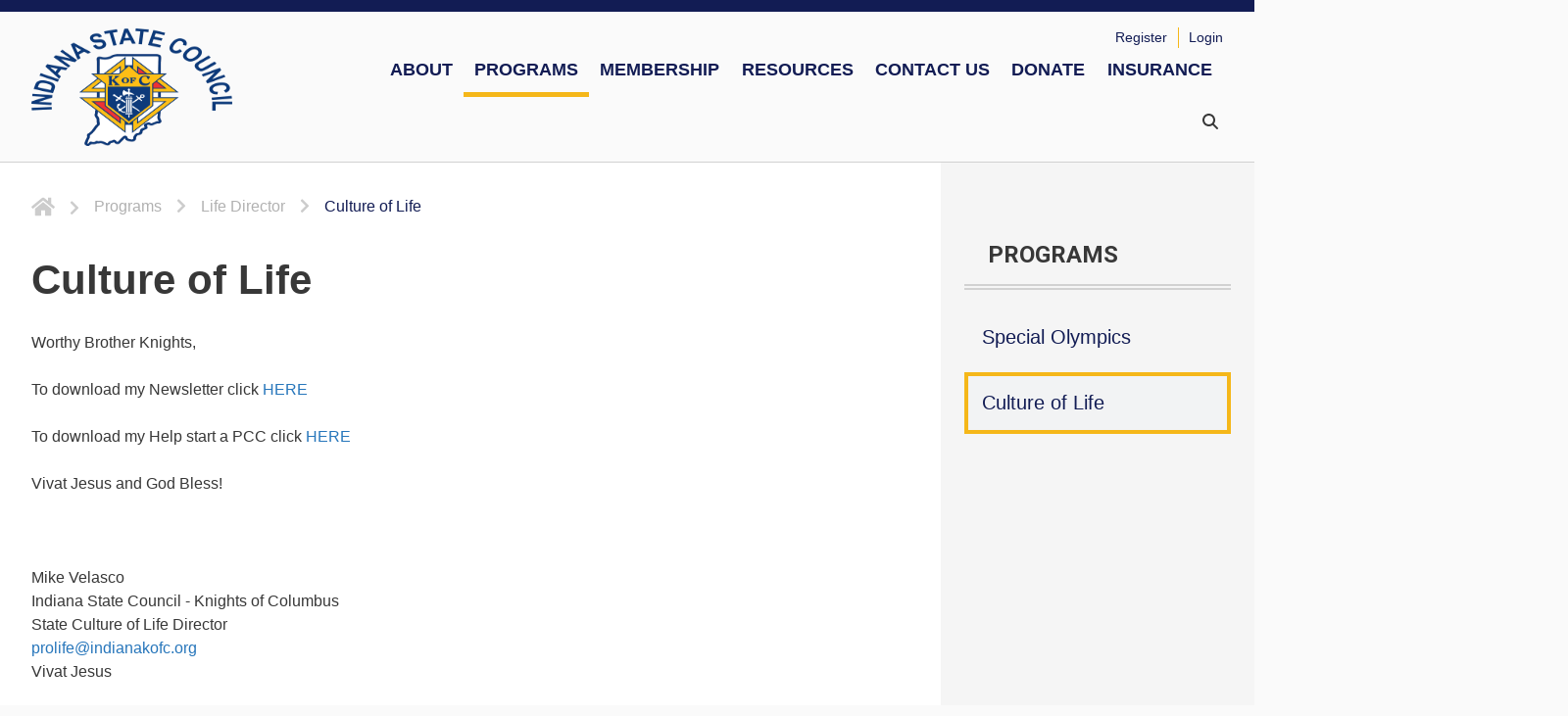

--- FILE ---
content_type: text/html; charset=utf-8
request_url: https://indianakofc.org/programs/life-director/culture-of-life/life-and-technology
body_size: 91759
content:
<!DOCTYPE html>
<html  lang="en-US">
<head id="Head"><meta content="text/html; charset=UTF-8" http-equiv="Content-Type" /><title>
	Culture of Life
</title><meta id="MetaRobots" name="robots" content="INDEX, FOLLOW" /><link href="/resources/shared/stylesheets/dnndefault/8.0.0/default.css?cdv=3778" type="text/css" rel="stylesheet"/><link href="/Portals/_default/skins/kofc/fontawesome/css/all.min.css?cdv=3778" type="text/css" rel="stylesheet"/><link href="/Portals/_default/skins/kofc/fontawesome/css/v4-shims.min.css?cdv=3778" type="text/css" rel="stylesheet"/><link href="/Portals/_default/skins/kofc/fontawesome/css/solid.min.css?cdv=3778" type="text/css" rel="stylesheet"/><link href="/Resources/Search/SearchSkinObjectPreview.css?cdv=3778" type="text/css" rel="stylesheet"/><link href="/Portals/_default/skins/kofc/skin.css?cdv=3778" type="text/css" rel="stylesheet"/><link href="/Portals/kofc-indiana/Containers/Container/container.css?cdv=3778" type="text/css" rel="stylesheet"/><link href="/Portals/kofc-indiana/portal.css?cdv=3778" type="text/css" rel="stylesheet"/><link href="https://fonts.googleapis.com/css2?family=Newsreader:ital,wght@0,400;0,500;0,600;0,700;1,400;1,500;1,600;1,700&amp;family=Roboto:ital,wght@0,300;0,400;0,500;0,700;0,900;1,300;1,400;1,500;1,700;1,900&amp;display=swap&amp;cdv=3778" type="text/css" rel="stylesheet"/><script src="/DesktopModules/AppInsights/js/appinsights.js?cdv=3778" type="text/javascript"></script><script src="/Resources/libraries/jQuery/03_07_01/jquery.js?cdv=3778" type="text/javascript"></script><script src="/Resources/libraries/jQuery-Migrate/03_04_01/jquery-migrate.js?cdv=3778" type="text/javascript"></script><script src="/Resources/libraries/html5shiv/03_07_03/html5shiv-printshiv.min.js?cdv=3778" type="text/javascript"></script><link rel='icon' href='/Portals/kofc-indiana/kofc-icon.ico?ver=cMLB1ycROACo9WC3bgPTnQ%3d%3d' type='image/x-icon' /><meta name="viewport" content="width=device-width,initial-scale=1" /></head>
<body id="Body">

    <form method="post" action="/programs/life-director/culture-of-life/life-and-technology" id="Form" enctype="multipart/form-data">
<div class="aspNetHidden">
<input type="hidden" name="__EVENTTARGET" id="__EVENTTARGET" value="" />
<input type="hidden" name="__EVENTARGUMENT" id="__EVENTARGUMENT" value="" />
<input type="hidden" name="__VIEWSTATE" id="__VIEWSTATE" value="xuCuIB2RD0STeICr8vm47rL3mAwGoXoaW/M3U12X6UQx3ZoVWAfbokoRL/kHmAnZ1M0nMh7obXe2ochIXwXS4wIEYknXPd4wi48qNWXh/rD7w9Zu/nUOunGifnR94mKKdJW/pwkchU+70NunOZUsp2K3a1kSXSpy+C+vkuKkw3lg3s3npTmcKV31+/GJNiLUDG1Cz3MCawc78SR+Hq10QhyDChKooNpRC2+EYOXyZKFWAqBjfPFCNgOcFuc=" />
</div>

<script type="text/javascript">
//<![CDATA[
var theForm = document.forms['Form'];
if (!theForm) {
    theForm = document.Form;
}
function __doPostBack(eventTarget, eventArgument) {
    if (!theForm.onsubmit || (theForm.onsubmit() != false)) {
        theForm.__EVENTTARGET.value = eventTarget;
        theForm.__EVENTARGUMENT.value = eventArgument;
        theForm.submit();
    }
}
//]]>
</script>


<script src="/WebResource.axd?d=pynGkmcFUV3MtYUSANvwMmlJ7LhlIgIQYOdYtgXZ7Zv6gEa80rZu9hx1eac1&amp;t=638459644569584809" type="text/javascript"></script>


<script src="/ScriptResource.axd?d=NJmAwtEo3IpcmOycdbI1IsfKJ4qsg_sOfQMfi4lrIlFaPd7cKsLJZ0Cvgm_U_Cn_KhxFgvit2COWximgatBLX2t8YR_N31_MbPCO-5NC3SM1qLb-73hBxiBdePktmajbWzxTlg2&amp;t=74258c30" type="text/javascript"></script>
<script src="/ScriptResource.axd?d=dwY9oWetJoKH4d4BuockRbpxMbYvuf0qhGJ9FW2L1VCggJzjUTP7wiYaj6DQTBliY2REfiw8WP_s2975q_6p0IZRl2hRdkaM-xQh88KfzdDvWVSJaQGCjX91B2Psp5Sprfq2Rh11n1hgtxaF0&amp;t=74258c30" type="text/javascript"></script>
<div class="aspNetHidden">

	<input type="hidden" name="__VIEWSTATEGENERATOR" id="__VIEWSTATEGENERATOR" value="CA0B0334" />
	<input type="hidden" name="__VIEWSTATEENCRYPTED" id="__VIEWSTATEENCRYPTED" value="" />
	<input type="hidden" name="__EVENTVALIDATION" id="__EVENTVALIDATION" value="88afOn9JJf5a+XRKP7z3yGDsamOUj1Cq9KOdkI2La2QsAQNNbAwG6O6HKAK3BSC45A1R4j8h31Wtz4HHfKl+6jqM5qKhqEmrEs8YtnXcB7VVZcy4nRBB5iaa0d+STEw2D8RYBtlujjvcni6eoWoYNbZVE2KMfdBoaR6bqE8k5/pf1HoND37hLZc65VceN7Q7IOwL7w==" />
</div><script src="/js/dnn.js?cdv=3778" type="text/javascript"></script><script src="/js/dnncore.js?cdv=3778" type="text/javascript"></script><script src="/Resources/Search/SearchSkinObjectPreview.js?cdv=3778" type="text/javascript"></script><script src="/js/dnn.servicesframework.js?cdv=3778" type="text/javascript"></script>
<script type="text/javascript">
//<![CDATA[
Sys.WebForms.PageRequestManager._initialize('ScriptManager', 'Form', [], [], [], 90, '');
//]]>
</script>

        
        
        

<!--CDF(Css|/resources/shared/stylesheets/dnndefault/8.0.0/default.css?cdv=3778|DnnPageHeaderProvider|5)-->


<!--CDF(Css|https://fonts.googleapis.com/css2?family=Newsreader:ital,wght@0,400;0,500;0,600;0,700;1,400;1,500;1,600;1,700&family=Roboto:ital,wght@0,300;0,400;0,500;0,700;0,900;1,300;1,400;1,500;1,700;1,900&display=swap&cdv=3778|DnnPageHeaderProvider|100)-->
<!--CDF(Css|/Portals/_default/skins/kofc/fontawesome/css/all.min.css?cdv=3778|DnnPageHeaderProvider|6)-->
<!--CDF(Css|/Portals/_default/skins/kofc/fontawesome/css/v4-shims.min.css?cdv=3778|DnnPageHeaderProvider|7)-->
<!--CDF(Css|/Portals/_default/skins/kofc/fontawesome/css/solid.min.css?cdv=3778|DnnPageHeaderProvider|7)-->
<script src="https://kit.fontawesome.com/38c73fc2df.js" crossorigin="anonymous"></script>




<!--CDF(JS-LIBRARY|html5shiv,3.7.3,LatestMajor)-->

<!--CDF(JS-LIBRARY|swiper,5.3.7,LatestMajor)-->


<!--CDF(Javascript|/Portals/_default/skins/kofc/js/theme.min.js?cdv=3778|DnnFormBottomProvider|100)-->


<svg width="0" height="0" style="position:absolute;opacity:0;" aria-hidden="true">
    <symbol id="icon__facebook" viewBox="0 0 264 512">
        <title>Facebook</title>
        <path d="M76.7 512V283H0v-91h76.7v-71.7C76.7 42.4 124.3 0 193.8 0c33.3 0 61.9 2.5 70.2 3.6V85h-48.2c-37.8 0-45.1 18-45.1 44.3V192H256l-11.7 91h-73.6v229"/>
    </symbol>
    <symbol id="icon__twitter" viewBox="0 0 512 512">
        <title>Twitter</title>
        <path d="M459.37 151.716c.325 4.548.325 9.097.325 13.645 0 138.72-105.583 298.558-298.558 298.558-59.452 0-114.68-17.219-161.137-47.106 8.447.974 16.568 1.299 25.34 1.299 49.055 0 94.213-16.568 130.274-44.832-46.132-.975-84.792-31.188-98.112-72.772 6.498.974 12.995 1.624 19.818 1.624 9.421 0 18.843-1.3 27.614-3.573-48.081-9.747-84.143-51.98-84.143-102.985v-1.299c13.969 7.797 30.214 12.67 47.431 13.319-28.264-18.843-46.781-51.005-46.781-87.391 0-19.492 5.197-37.36 14.294-52.954 51.655 63.675 129.3 105.258 216.365 109.807-1.624-7.797-2.599-15.918-2.599-24.04 0-57.828 46.782-104.934 104.934-104.934 30.213 0 57.502 12.67 76.67 33.137 23.715-4.548 46.456-13.32 66.599-25.34-7.798 24.366-24.366 44.833-46.132 57.827 21.117-2.273 41.584-8.122 60.426-16.243-14.292 20.791-32.161 39.308-52.628 54.253z"/>
    </symbol>
    <symbol id="icon__linkedin" viewBox="0 0 448 512">
        <title>LinkedIn</title>
        <path d="M100.3 480H7.4V180.9h92.9V480zM53.8 140.1C24.1 140.1 0 115.5 0 85.8 0 56.1 24.1 32 53.8 32c29.7 0 53.8 24.1 53.8 53.8 0 29.7-24.1 54.3-53.8 54.3zM448 480h-92.7V334.4c0-34.7-.7-79.2-48.3-79.2-48.3 0-55.7 37.7-55.7 76.7V480h-92.8V180.9h89.1v40.8h1.3c12.4-23.5 42.7-48.3 87.9-48.3 94 0 111.3 61.9 111.3 142.3V480z"/>
    </symbol>
    <symbol id="icon__youtube" viewBox="0 0 576 512">
        <title>YouTube</title>
        <path d="M549.655 124.083c-6.281-23.65-24.787-42.276-48.284-48.597C458.781 64 288 64 288 64S117.22 64 74.629 75.486c-23.497 6.322-42.003 24.947-48.284 48.597-11.412 42.867-11.412 132.305-11.412 132.305s0 89.438 11.412 132.305c6.281 23.65 24.787 41.5 48.284 47.821C117.22 448 288 448 288 448s170.78 0 213.371-11.486c23.497-6.321 42.003-24.171 48.284-47.821 11.412-42.867 11.412-132.305 11.412-132.305s0-89.438-11.412-132.305zm-317.51 213.508V175.185l142.739 81.205-142.739 81.201z"/>
    </symbol>
    <symbol id="icon__instagram" viewBox="0 0 448 512">
        <title>Instagram</title>
        <path d="M224.1 141c-63.6 0-114.9 51.3-114.9 114.9s51.3 114.9 114.9 114.9S339 319.5 339 255.9 287.7 141 224.1 141zm0 189.6c-41.1 0-74.7-33.5-74.7-74.7s33.5-74.7 74.7-74.7 74.7 33.5 74.7 74.7-33.6 74.7-74.7 74.7zm146.4-194.3c0 14.9-12 26.8-26.8 26.8-14.9 0-26.8-12-26.8-26.8s12-26.8 26.8-26.8 26.8 12 26.8 26.8zm76.1 27.2c-1.7-35.9-9.9-67.7-36.2-93.9-26.2-26.2-58-34.4-93.9-36.2-37-2.1-147.9-2.1-184.9 0-35.8 1.7-67.6 9.9-93.9 36.1s-34.4 58-36.2 93.9c-2.1 37-2.1 147.9 0 184.9 1.7 35.9 9.9 67.7 36.2 93.9s58 34.4 93.9 36.2c37 2.1 147.9 2.1 184.9 0 35.9-1.7 67.7-9.9 93.9-36.2 26.2-26.2 34.4-58 36.2-93.9 2.1-37 2.1-147.8 0-184.8zM398.8 388c-7.8 19.6-22.9 34.7-42.6 42.6-29.5 11.7-99.5 9-132.1 9s-102.7 2.6-132.1-9c-19.6-7.8-34.7-22.9-42.6-42.6-11.7-29.5-9-99.5-9-132.1s-2.6-102.7 9-132.1c7.8-19.6 22.9-34.7 42.6-42.6 29.5-11.7 99.5-9 132.1-9s102.7-2.6 132.1 9c19.6 7.8 34.7 22.9 42.6 42.6 11.7 29.5 9 99.5 9 132.1s2.7 102.7-9 132.1z"></path>
    </symbol>
    <symbol id="icon__pinterest" viewBox="0 0 576 512">
        <title>Pinterest</title>
        <path d="M204 6.5C101.4 6.5 0 74.9 0 185.6 0 256 39.6 296 63.6 296c9.9 0 15.6-27.6 15.6-35.4 0-9.3-23.7-29.1-23.7-67.8 0-80.4 61.2-137.4 140.4-137.4 68.1 0 118.5 38.7 118.5 109.8 0 53.1-21.3 152.7-90.3 152.7-24.9 0-46.2-18-46.2-43.8 0-37.8 26.4-74.4 26.4-113.4 0-66.2-93.9-54.2-93.9 25.8 0 16.8 2.1 35.4 9.6 50.7-13.8 59.4-42 147.9-42 209.1 0 18.9 2.7 37.5 4.5 56.4 3.4 3.8 1.7 3.4 6.9 1.5 50.4-69 48.6-82.5 71.4-172.8 12.3 23.4 44.1 36 69.3 36 106.2 0 153.9-103.5 153.9-196.8C384 71.3 298.2 6.5 204 6.5z"></path>
    </symbol>
    <symbol id="icon__github" viewBox="0 0 496 512">
        <title>Github</title>
        <path d="M165.9 397.4c0 2-2.3 3.6-5.2 3.6-3.3.3-5.6-1.3-5.6-3.6 0-2 2.3-3.6 5.2-3.6 3-.3 5.6 1.3 5.6 3.6zm-31.1-4.5c-.7 2 1.3 4.3 4.3 4.9 2.6 1 5.6 0 6.2-2s-1.3-4.3-4.3-5.2c-2.6-.7-5.5.3-6.2 2.3zm44.2-1.7c-2.9.7-4.9 2.6-4.6 4.9.3 2 2.9 3.3 5.9 2.6 2.9-.7 4.9-2.6 4.6-4.6-.3-1.9-3-3.2-5.9-2.9zM244.8 8C106.1 8 0 113.3 0 252c0 110.9 69.8 205.8 169.5 239.2 12.8 2.3 17.3-5.6 17.3-12.1 0-6.2-.3-40.4-.3-61.4 0 0-70 15-84.7-29.8 0 0-11.4-29.1-27.8-36.6 0 0-22.9-15.7 1.6-15.4 0 0 24.9 2 38.6 25.8 21.9 38.6 58.6 27.5 72.9 20.9 2.3-16 8.8-27.1 16-33.7-55.9-6.2-112.3-14.3-112.3-110.5 0-27.5 7.6-41.3 23.6-58.9-2.6-6.5-11.1-33.3 2.6-67.9 20.9-6.5 69 27 69 27 20-5.6 41.5-8.5 62.8-8.5s42.8 2.9 62.8 8.5c0 0 48.1-33.6 69-27 13.7 34.7 5.2 61.4 2.6 67.9 16 17.7 25.8 31.5 25.8 58.9 0 96.5-58.9 104.2-114.8 110.5 9.2 7.9 17 22.9 17 46.4 0 33.7-.3 75.4-.3 83.6 0 6.5 4.6 14.4 17.3 12.1C428.2 457.8 496 362.9 496 252 496 113.3 383.5 8 244.8 8zM97.2 352.9c-1.3 1-1 3.3.7 5.2 1.6 1.6 3.9 2.3 5.2 1 1.3-1 1-3.3-.7-5.2-1.6-1.6-3.9-2.3-5.2-1zm-10.8-8.1c-.7 1.3.3 2.9 2.3 3.9 1.6 1 3.6.7 4.3-.7.7-1.3-.3-2.9-2.3-3.9-2-.6-3.6-.3-4.3.7zm32.4 35.6c-1.6 1.3-1 4.3 1.3 6.2 2.3 2.3 5.2 2.6 6.5 1 1.3-1.3.7-4.3-1.3-6.2-2.2-2.3-5.2-2.6-6.5-1zm-11.4-14.7c-1.6 1-1.6 3.6 0 5.9 1.6 2.3 4.3 3.3 5.6 2.3 1.6-1.3 1.6-3.9 0-6.2-1.4-2.3-4-3.3-5.6-2z"></path>
    </symbol>
    <symbol id="icon__vimeo" viewBox="0 0 448 512">
        <title>Vimeo</title>
        <path d="M447.8 153.6c-2 43.6-32.4 103.3-91.4 179.1-60.9 79.2-112.4 118.8-154.6 118.8-26.1 0-48.2-24.1-66.3-72.3C100.3 250 85.3 174.3 56.2 174.3c-3.4 0-15.1 7.1-35.2 21.1L0 168.2c51.6-45.3 100.9-95.7 131.8-98.5 34.9-3.4 56.3 20.5 64.4 71.5 28.7 181.5 41.4 208.9 93.6 126.7 18.7-29.6 28.8-52.1 30.2-67.6 4.8-45.9-35.8-42.8-63.3-31 22-72.1 64.1-107.1 126.2-105.1 45.8 1.2 67.5 31.1 64.9 89.4z"></path>
    </symbol>

    <symbol id="icon__close" viewBox="0 0 352 512">
        <title>Close</title>
        <path d="M242.72 256l100.07-100.07c12.28-12.28 12.28-32.19 0-44.48l-22.24-22.24c-12.28-12.28-32.19-12.28-44.48 0L176 189.28 75.93 89.21c-12.28-12.28-32.19-12.28-44.48 0L9.21 111.45c-12.28 12.28-12.28 32.19 0 44.48L109.28 256 9.21 356.07c-12.28 12.28-12.28 32.19 0 44.48l22.24 22.24c12.28 12.28 32.2 12.28 44.48 0L176 322.72l100.07 100.07c12.28 12.28 32.2 12.28 44.48 0l22.24-22.24c12.28-12.28 12.28-32.19 0-44.48L242.72 256z"></path>
    </symbol>
    <symbol id="icon__menu" viewBox="0 0 448 512">
        <title>Menu</title>
        <path d="M16 132h416c8.837 0 16-7.163 16-16V76c0-8.837-7.163-16-16-16H16C7.163 60 0 67.163 0 76v40c0 8.837 7.163 16 16 16zm0 160h416c8.837 0 16-7.163 16-16v-40c0-8.837-7.163-16-16-16H16c-8.837 0-16 7.163-16 16v40c0 8.837 7.163 16 16 16zm0 160h416c8.837 0 16-7.163 16-16v-40c0-8.837-7.163-16-16-16H16c-8.837 0-16 7.163-16 16v40c0 8.837 7.163 16 16 16z"/>
    </symbol>
    <symbol id="icon__search" viewBox="0 0 512 512">
        <title>Search</title>
        <path d="M505 442.7L405.3 343c-4.5-4.5-10.6-7-17-7H372c27.6-35.3 44-79.7 44-128C416 93.1 322.9 0 208 0S0 93.1 0 208s93.1 208 208 208c48.3 0 92.7-16.4 128-44v16.3c0 6.4 2.5 12.5 7 17l99.7 99.7c9.4 9.4 24.6 9.4 33.9 0l28.3-28.3c9.4-9.4 9.4-24.6.1-34zM208 336c-70.7 0-128-57.2-128-128 0-70.7 57.2-128 128-128 70.7 0 128 57.2 128 128 0 70.7-57.2 128-128 128z"/>
    </symbol>


    <symbol id="icon__chevron-right" viewBox="0 0 320 512">
        <title>Arrow Right</title>
        <path d="M285.476 272.971L91.132 467.314c-9.373 9.373-24.569 9.373-33.941 0l-22.667-22.667c-9.357-9.357-9.375-24.522-.04-33.901L188.505 256 34.484 101.255c-9.335-9.379-9.317-24.544.04-33.901l22.667-22.667c9.373-9.373 24.569-9.373 33.941 0L285.475 239.03c9.373 9.372 9.373 24.568.001 33.941z"/>
    </symbol>
    <symbol id="icon__chevron-left" viewBox="0 0 320 512">
        <title>Arrow Left</title>
        <path d="M34.52 239.03L228.87 44.69c9.37-9.37 24.57-9.37 33.94 0l22.67 22.67c9.36 9.36 9.37 24.52.04 33.9L131.49 256l154.02 154.75c9.34 9.38 9.32 24.54-.04 33.9l-22.67 22.67c-9.37 9.37-24.57 9.37-33.94 0L34.52 272.97c-9.37-9.37-9.37-24.57 0-33.94z"/>
    </symbol>
    <symbol id="icon__chevron-down" viewBox="0 0 448 512">
        <title>Arrow Down</title>
        <path d="M207.029 381.476L12.686 187.132c-9.373-9.373-9.373-24.569 0-33.941l22.667-22.667c9.357-9.357 24.522-9.375 33.901-.04L224 284.505l154.745-154.021c9.379-9.335 24.544-9.317 33.901.04l22.667 22.667c9.373 9.373 9.373 24.569 0 33.941L240.971 381.476c-9.373 9.372-24.569 9.372-33.942 0z"></path>
    </symbol>
    <symbol id="icon__chevron-up" viewBox="0 0 448 512">
        <title>Arrow Up</title>
        <path d="M240.971 130.524l194.343 194.343c9.373 9.373 9.373 24.569 0 33.941l-22.667 22.667c-9.357 9.357-24.522 9.375-33.901.04L224 227.495 69.255 381.516c-9.379 9.335-24.544 9.317-33.901-.04l-22.667-22.667c-9.373-9.373-9.373-24.569 0-33.941L207.03 130.525c9.372-9.373 24.568-9.373 33.941-.001z"></path>
    </symbol>
    <symbol id="icon__arrow-up" viewBox="0 0 448 512">
        <title>Arrow Up</title>
        <path d="M34.9 289.5l-22.2-22.2c-9.4-9.4-9.4-24.6 0-33.9L207 39c9.4-9.4 24.6-9.4 33.9 0l194.3 194.3c9.4 9.4 9.4 24.6 0 33.9L413 289.4c-9.5 9.5-25 9.3-34.3-.4L264 168.6V456c0 13.3-10.7 24-24 24h-32c-13.3 0-24-10.7-24-24V168.6L69.2 289.1c-9.3 9.8-24.8 10-34.3.4z"></path>
    </symbol>
    <symbol id="icon__home" viewBox="0 0 576 512">
        <title>Home</title>
        <path d="M488 312.7V456c0 13.3-10.7 24-24 24H348c-6.6 0-12-5.4-12-12V356c0-6.6-5.4-12-12-12h-72c-6.6 0-12 5.4-12 12v112c0 6.6-5.4 12-12 12H112c-13.3 0-24-10.7-24-24V312.7c0-3.6 1.6-7 4.4-9.3l188-154.8c4.4-3.6 10.8-3.6 15.3 0l188 154.8c2.7 2.3 4.3 5.7 4.3 9.3zm83.6-60.9L488 182.9V44.4c0-6.6-5.4-12-12-12h-56c-6.6 0-12 5.4-12 12V117l-89.5-73.7c-17.7-14.6-43.3-14.6-61 0L4.4 251.8c-5.1 4.2-5.8 11.8-1.6 16.9l25.5 31c4.2 5.1 11.8 5.8 16.9 1.6l235.2-193.7c4.4-3.6 10.8-3.6 15.3 0l235.2 193.7c5.1 4.2 12.7 3.5 16.9-1.6l25.5-31c4.2-5.2 3.4-12.7-1.7-16.9z"/>
    </symbol>
    <symbol id="icon__swiper-next" viewBox="0 0 27 44">
        <title>Arrow Next</title>
        <path d="M27,22L27,22L5,44l-2.1-2.1L22.8,22L2.9,2.1L5,0L27,22L27,22z">
    </symbol>
    <symbol id="icon__swiper-prev" viewBox="0 0 27 44">
        <title>Arrow Previous</title>
        <path d="M0,22L22,0l2.1,2.1L4.2,22l19.9,19.9L22,44L0,22L0,22L0,22z">
    </symbol>
    <symbol id="icon__rss" viewBox="0 0 448 512">
        <title>RSS Icon</title>
        <path d="M400 32H48C21.49 32 0 53.49 0 80v352c0 26.51 21.49 48 48 48h352c26.51 0 48-21.49 48-48V80c0-26.51-21.49-48-48-48zM112 416c-26.51 0-48-21.49-48-48s21.49-48 48-48 48 21.49 48 48-21.49 48-48 48zm157.533 0h-34.335c-6.011 0-11.051-4.636-11.442-10.634-5.214-80.05-69.243-143.92-149.123-149.123-5.997-.39-10.633-5.431-10.633-11.441v-34.335c0-6.535 5.468-11.777 11.994-11.425 110.546 5.974 198.997 94.536 204.964 204.964.352 6.526-4.89 11.994-11.425 11.994zm103.027 0h-34.334c-6.161 0-11.175-4.882-11.427-11.038-5.598-136.535-115.204-246.161-251.76-251.76C68.882 152.949 64 147.935 64 141.774V107.44c0-6.454 5.338-11.664 11.787-11.432 167.83 6.025 302.21 141.191 308.205 308.205.232 6.449-4.978 11.787-11.432 11.787z"></path>
    </symbol>
    <symbol id="icon__calendar" viewBox="0 0 448 512">
        <title>Calendar Icon</title>
        <path d="M400 64h-48V16c0-8.8-7.2-16-16-16h-32c-8.8 0-16 7.2-16 16v48H160V16c0-8.8-7.2-16-16-16h-32c-8.8 0-16 7.2-16 16v48H48C21.5 64 0 85.5 0 112v352c0 26.5 21.5 48 48 48h352c26.5 0 48-21.5 48-48V112c0-26.5-21.5-48-48-48zm0 96v80h-96v-80h96zM176 352v-80h96v80h-96zm96 32v80h-96v-80h96zm-128-32H48v-80h96v80zm32-112v-80h96v80h-96zm128 32h96v80h-96v-80zM144 160v80H48v-80h96zM48 458v-74h96v80H54c-3.3 0-6-2.7-6-6zm346 6h-90v-80h96v74c0 3.3-2.7 6-6 6z"></path>
    </symbol>
    <symbol id="icon__warning" viewBox="0 0 576 512">
        <title>Warning Icon</title>
        <path d="M569.517 440.013C587.975 472.007 564.806 512 527.94 512H48.054c-36.937 0-59.999-40.055-41.577-71.987L246.423 23.985c18.467-32.009 64.72-31.951 83.154 0l239.94 416.028zM288 354c-25.405 0-46 20.595-46 46s20.595 46 46 46 46-20.595 46-46-20.595-46-46-46zm-43.673-165.346l7.418 136c.347 6.364 5.609 11.346 11.982 11.346h48.546c6.373 0 11.635-4.982 11.982-11.346l7.418-136c.375-6.874-5.098-12.654-11.982-12.654h-63.383c-6.884 0-12.356 5.78-11.981 12.654z"></path>
    </symbol>
    <symbol id="icon__user" viewBox="0 0 448 512">
        <title>User Icon</title>
        <path d="M224 256c70.7 0 128-57.3 128-128S294.7 0 224 0 96 57.3 96 128s57.3 128 128 128zm89.6 32h-16.7c-22.2 10.2-46.9 16-72.9 16s-50.6-5.8-72.9-16h-16.7C60.2 288 0 348.2 0 422.4V464c0 26.5 21.5 48 48 48h352c26.5 0 48-21.5 48-48v-41.6c0-74.2-60.2-134.4-134.4-134.4z"></path>
    </symbol>
    <symbol id="icon__lock" viewBox="0 0 448 512">
        <title>Lock Icon</title>
        <path d="M400 224h-24v-72C376 68.2 307.8 0 224 0S72 68.2 72 152v72H48c-26.5 0-48 21.5-48 48v192c0 26.5 21.5 48 48 48h352c26.5 0 48-21.5 48-48V272c0-26.5-21.5-48-48-48zm-104 0H152v-72c0-39.7 32.3-72 72-72s72 32.3 72 72v72z"></path>
    </symbol>
    <symbol id="icon__user" viewBox="0 0 448 512">
        <title>User Icon</title>
        <path d="M224 256c70.7 0 128-57.3 128-128S294.7 0 224 0 96 57.3 96 128s57.3 128 128 128zm89.6 32h-16.7c-22.2 10.2-46.9 16-72.9 16s-50.6-5.8-72.9-16h-16.7C60.2 288 0 348.2 0 422.4V464c0 26.5 21.5 48 48 48h352c26.5 0 48-21.5 48-48v-41.6c0-74.2-60.2-134.4-134.4-134.4z"></path>
    </symbol>
    <symbol id="icon__plus" viewBox="0 0 448 512">
        <title>Plus Icon</title>
        <path d="M416 208H272V64c0-17.67-14.33-32-32-32h-32c-17.67 0-32 14.33-32 32v144H32c-17.67 0-32 14.33-32 32v32c0 17.67 14.33 32 32 32h144v144c0 17.67 14.33 32 32 32h32c17.67 0 32-14.33 32-32V304h144c17.67 0 32-14.33 32-32v-32c0-17.67-14.33-32-32-32z"></path>
    </symbol>
     <symbol id="icon__minus" viewBox="0 0 448 512">
        <title>Minus Icon</title>
        <path d="M416 208H32c-17.67 0-32 14.33-32 32v32c0 17.67 14.33 32 32 32h384c17.67 0 32-14.33 32-32v-32c0-17.67-14.33-32-32-32z"></path>
    </symbol>
</svg>



<div class="kofc kofc__detail">
    

        <!-- Overlay -->
<div class="overlay"></div>
<!--Header-->
<header class="site--header">
    <div class="header--container">

        <div class="site--logo">
            <a href="/" title="Knights of Columbus Emblem" class="logo--emblem" style="max-width: 80px; width:100%;">
                <svg xmlns="http://www.w3.org/2000/svg" viewBox="0 0 107.3 107.3" class="ng-scope">
					<path fill="#0b3677" d="M79.9 50.2h27.4L87.7 30.6l6.7-6.9H80.8L57.1 0v15.4l-3.4-3.8-3.5 3.8V0L26.6 23.7H12.9l6.8 6.9L0 50.2h27.4v6.9H0l50.2 50.2V92.2l3.5 3.5 3.4-3.5v15.1l50.2-50.2H79.9z"></path>
					<path fill="#ee2d2f" d="M27.4 63.6v5.6l16.3 16.4v5.9l-28-28h11.7zm44.2-39.9h-7l-1-1.1v-6.9zm8.3 20v-5.2l3.2-3.3 8.5 8.5z"></path>
					<path fill="#fff" d="M27.4 43.7H15.7l8.5-8.5 3.2 3.3zm16.3-21.1-1 1.1h-7l7.9-7.9v6.8zm19.9 63.1 16.3-16.4v-5.6h11.7l-28 28z"></path>
					<path fill="#febc11" d="M28.6 68.8V38.1L15.7 24.8h27.6l10.4-11.5 10.4 11.5h27.6L78.8 38.1v30.7L53.7 94.1zm29.6 35.8V91.1l4.2-4.3v7.6l31.9-31.9H79.9v-4.2h24.7zM2.8 58.2h24.7v4.2H13l31.9 31.9v-7.6l4.2 4.3v13.5zm20.6-23.8L13 44.9h14.5v4.2H2.8l17.7-17.7zm25.7-17.7-4.2 4.7V13L34.2 23.7h-6L49.1 2.8zm24.1 7L62.5 13v8.4l-4.2-4.7V2.8l20.9 20.9zm6.7 21.2h14.5L83.9 34.4l2.9-3 17.7 17.7H79.9zm-3.4-2.7H30.8v25.6l22.9 23 22.9-23z"></path>
					<path fill="#fff" d="M49.9 78.9c-1.5.7-3.1-.1-4.5-1.6-.5-.5-1-1-1.5-1.1-.6 0-1.2.1-1.8.2.2-.6.4-1.1.5-1.7-.1-.6-.4-1.2-.8-1.7-1.4-1.8-1.5-3.6-.2-5.1l-1-.5s-.1-.1 0-.1c1.1-.8 2.3-1.3 3.7-1.5-.3 1.2-.7 3.7-.7 3.7s0 .1-.1.1h-.1l-.7-.7c-.9.9-.8 2 .2 3.3.3.4 1.1 1.6 2.3.6l4.6-3.9V71l-3.6 3.1c-1.2 1-.1 2 .2 2.4 1.2 1.3 2.3 1.8 3.4.9zm7.6-15.2 5.9-5.2-.7-.8c-.3-.3-.7-.9-.4-1.3-.4.2-.9 0-1-.4s0-.9.4-1c.4-.2.9 0 1 .4.1.2.1.5-.1.8.5-.2 1 .3 1.3.6l.7.8 1.3-1.1c-.4-1-.2-2.1.6-2.8 1-.9 2.6-.8 3.5.2s.8 2.6-.2 3.5c-.8.7-2 .8-2.9.3l-1.3 1.1.7.8c.3.3.7.9.4 1.3.4-.2.9 0 1 .4.2.4 0 .9-.4 1-.4.2-.9 0-1-.4-.1-.2-.1-.5.1-.8-.5.2-1-.3-1.3-.6l-.7-.8-7 6.1zm11.4-7.4c.5-.4.5-1.2.1-1.7s-1.2-.5-1.7-.1-.5 1.2-.1 1.7c.5.5 1.3.5 1.7.1M57.5 71.2l6.8 5.4c.3.3 1 .5 1.2.3s-.2-.9-.5-1.2l-7.5-7zm-7.6-8.1-4-3.4-.2.7-.1.3-.2.1-.6.4 5.2 4.1zM46 54.5c-.5-.3-1-.1-1.4.3-.6-.1-.8.1-.8.1-.1.2 0 .6.1.9l-.6.9c-.3.2-.6.3-1 .2 0 0-.8-.6-1.1-.8s-.4-.4-.6-.6L39 54.2v-.1c.1-.1.1-.3 0-.4l-1-.8c-.3-.2-.7-.2-.9.1l-.7.8c-.2.3-.2.7.1.9l1.1.9c.1.1.3.1.4 0v-.1l1.6 1.3c.2.2.4.3.7.5s1 .9 1 .9c.2.3.2.7 0 1l-.8.8c-.2-.1-.8-.1-.9.1-.1.3-.1.6.1.8-.3.4-.3 1 0 1.4.4.3 1 .2 1.4-.2.3.1.7.1.8-.1.1-.3.1-.7-.1-.9l.5-.8c.8.4 1.1.1 1.5.4l.2.2 1.1-.6.4-1.2-.2-.2c-.4-.3-.2-.6-.7-1.4l.7-.6c.4.1.8.1 1-.1.1-.3.1-.6-.1-.8.1-.5.1-1.1-.2-1.5m9.3 2.8h1.3c.1 0 .1-.1.1-.1v-.9c0-.1-.1-.1-.1-.1h-1.3c-.1 0-.1.1-.1.1v.9c0 .1.1.1.1.1m1.4 3.4c0-.1-.1-.1-.1-.1h-1.3c-.1 0-.1.1-.1.1v17.8c0 .1.1.1.1.1h1.3c.1 0 .1-.1.1-.1zm-3.5 24.8h.9l.3-3.8h-1.5zM50 79.4c-.1 0-.1.1-.1.1v1.3c0 .1.1.1.1.1h7.4c.1 0 .1-.1.1-.1v-1.3c0-.1-.1-.1-.1-.1zm4.3-23.2H53c-.1 0-.1.1-.1.1v.9c0 .1.1.1.1.1h1.3c.1 0 .1-.1.1-.1v-.9c0-.1 0-.1-.1-.1m3.1 3.5c.1 0 .1-.1.1-.1v-1.3c0-.1-.1-.1-.1-.1H50c-.1 0-.1.1-.1.1v1.3c0 .1.1.1.1.1zm-4.5-4.4h1.5v-2.6c1.8.2 3.5.5 5.2.9-.8-1.4-3.5-3-5.2-3.6v-2.6c0-.3 0-.4.1-.5l.6-.6-1.5-1.8-1.5 1.8.6.6c.1.1.2.2.2.4v2.4c-1.8-.5-3.5-1.5-4.8-2.9-1 1.2-1.4 2.7-1.4 4.3 0 3 1.3 3.9 1.6 3.9 1-1.5 2.7-2.4 4.5-2.3zm-2.1 2H52c.1 0 .1-.1.1-.1v-.9c0-.1-.1-.1-.1-.1h-1.3c-.1 0-.1.1-.1.1v.9c0 .1.1.1.2.1m3.5 3.2H53c-.1 0-.1.1-.1.1v17.8c0 .1.1.1.1.1h1.3c.1 0 .1-.1.1-.1V60.7c0-.1 0-.2-.1-.2m-3.5 18.1H52c.1 0 .1-.1.1-.1V60.7c0-.1-.1-.1-.1-.1h-1.3c-.1 0-.1.1-.1.1v17.8s.1.1.2.1"></path>
					<path fill="#0b3677" d="m37.5 40.2 1.4-1.6-3.9-5.1v5.2l1.4 1.5h-5.7l1.4-1.5V28.6l-1.4-1.5h5.7L35 28.6v4.7l3.4-3.4V27h5.3l-4 3.3-2.1 2.2 4.8 6.2 1.9 1.6zm33.4.5c3.3 0 5.5-2.1 5.5-5.3v-.3l-.2.4c-.9 1.5-2.5 2.5-4.3 2.5-2.8 0-4.6-2.1-4.6-5.4 0-2.8 1.4-4.5 3.8-4.5.5 0 1.1.1 1.6.3l1.8 4 2-3.9h-.1c-1.4-1.2-3.2-1.8-5.1-1.8-4.4 0-6.8 3.6-6.8 7.3 0 3.9 2.6 6.7 6.4 6.7m-21.1-3.2c2.2.1 4-1.6 4-3.8v-.3c0-2.2-1.8-4-4-4.1s-4 1.8-4.1 4v.1c-.1 2.2 1.6 4 3.8 4.1zm0-7.2c1.1 0 1.7 1 1.7 2.6v1.2c0 1.6-.6 2.6-1.7 2.6s-1.7-1-1.7-2.6v-1.2c0-1.6.6-2.6 1.7-2.6m7.6 6V34h1l1.3 1.2v-3.4L58.4 33h-1v-2.5h1.7l2 2.2v-3.2h-6.7l1.1 1.1v5.6l-1.1 1.1h3.9z"></path>
				</svg>
            </a>
            <a id="dnn_ctl01_dnnLogo_hypLogo" title="Indiana KOFC State Council" aria-label="Indiana KOFC State Council" href="https://indianakofc.org/"><img id="dnn_ctl01_dnnLogo_imgLogo" src="/Portals/kofc-indiana/Indiana-State-Council-logo.png?ver=frHfUJMMucaZyO-UNsP3xA%3d%3d" alt="Indiana KOFC State Council" /></a>
        </div>

        <button id="navToggle" class="header--nav-toggle toggle__nav" aria-controls="siteNav" aria-expanded="false">
            <div class="toggle-text">Menu</div>
            <div class="toggle-bars">
                <span class="icon-bar"></span>
                <span class="icon-bar"></span>
                <span class="icon-bar"></span>
            </div>
        </button>

        <div class="header--main">

            

<div class="utility-nav">

    <a id="dnn_ctl01_ctl00_dnnUser_registerLink" title="Register" class="SkinObject" rel="nofollow" href="https://indianakofc.org/Register?returnurl=https%3a%2f%2findianakofc.org%2fPrograms%2fLife-Director%2fCulture-of-Life">Register</a>


        <a id="dnn_ctl01_ctl00_dnnLogin_loginLink" title="Login" class="SkinObject" rel="nofollow" onclick="this.disabled=true;" href="https://indianakofc.org/Account-Login?returnurl=%2fprograms%2flife-director%2fculture-of-life%2flife-and-technology">Login</a>


</div>


            <div class="header--navigation">

                <div id="siteNav" class="site--nav" aria-controlledby="navToggle" aria-hidden="true">
                    

<div class="global-nav">
    <nav id="mainNav" class="header--nav">                       
        


<ul class="nav--menu menu menu__main" aria-label="menu">
            <li class="nav--menu-item menu-item menu-item__parent" data-level="1" data-page="542">
                <a class="nav--menu-link menu-link menu-link__parent" data-level="0" data-page="542" href="https://indianakofc.org/About" aria-haspopup="true">
                    <span>About</span>
                    <div class="submenu-toggle">
                        <svg class="icon icon__svg icon__chevron-right">
                            <use xlink:href="#icon__chevron-right" />
                        </svg>  
                    </div>
                </a>

                <ul class="nav--menu menu menu__submenu" data-level="0" data-page="542" aria-label="submenu" aria-hidden="true">
                        <li class="nav--menu-item menu-item menu-item__parent menu-item__back">
                            <a class="nav--menu-link menu-link menu-link__parent menu-link__back" data-level="0" data-page="542">
                                <div class="back-toggle">
                                    <svg class="icon icon__svg icon__chevron-left">
                                        <use xlink:href="#icon__chevron-left" />
                                    </svg>  
                                </div>
                                Back
                            </a>
                        </li>
                            <li class="nav--menu-item menu-item menu-item__no-children" data-level="2" data-page="555">
                <a class="nav--menu-link menu-link" data-level="1" data-page="555" href="https://indianakofc.org/About/History">
                    <span>History</span>
                    <div class="submenu-toggle">
                        <svg class="icon icon__svg icon__chevron-right">
                            <use xlink:href="#icon__chevron-right" />
                        </svg>  
                    </div>
                </a>

        </li>

                </ul>
        </li>
        <li class="nav--menu-item menu-item menu-item__breadcrumb menu-item__parent" data-level="1" data-page="543">
                <a class="nav--menu-link menu-link menu-link__breadcrumb menu-link__parent" data-level="0" data-page="543" href="https://indianakofc.org/Programs" aria-haspopup="true">
                    <span>Programs</span>
                    <div class="submenu-toggle">
                        <svg class="icon icon__svg icon__chevron-right">
                            <use xlink:href="#icon__chevron-right" />
                        </svg>  
                    </div>
                </a>

                <ul class="nav--menu menu menu__submenu menu__breadcrumb" data-level="0" data-page="543" aria-label="submenu" aria-hidden="true">
                        <li class="nav--menu-item menu-item menu-item__breadcrumb menu-item__parent menu-item__back">
                            <a class="nav--menu-link menu-link menu-link__breadcrumb menu-link__parent menu-link__back" data-level="0" data-page="543">
                                <div class="back-toggle">
                                    <svg class="icon icon__svg icon__chevron-left">
                                        <use xlink:href="#icon__chevron-left" />
                                    </svg>  
                                </div>
                                Back
                            </a>
                        </li>
                            <li class="nav--menu-item menu-item menu-item__parent" data-level="2" data-page="560">
                <a class="nav--menu-link menu-link menu-link__parent" data-level="1" data-page="560" href="https://indianakofc.org/Programs/Faith" aria-haspopup="true">
                    <span>Faith</span>
                    <div class="submenu-toggle">
                        <svg class="icon icon__svg icon__chevron-right">
                            <use xlink:href="#icon__chevron-right" />
                        </svg>  
                    </div>
                </a>

                <ul class="nav--menu menu menu__submenu" data-level="1" data-page="560" aria-label="submenu" aria-hidden="true">
                        <li class="nav--menu-item menu-item menu-item__parent menu-item__back">
                            <a class="nav--menu-link menu-link menu-link__parent menu-link__back" data-level="1" data-page="560">
                                <div class="back-toggle">
                                    <svg class="icon icon__svg icon__chevron-left">
                                        <use xlink:href="#icon__chevron-left" />
                                    </svg>  
                                </div>
                                Back
                            </a>
                        </li>
                            <li class="nav--menu-item menu-item menu-item__no-children" data-level="3" data-page="580">
                <a class="nav--menu-link menu-link" data-level="2" data-page="580" href="https://indianakofc.org/Programs/Faith/Prayer-and-Spiritual">
                    <span>Prayer and Spiritual</span>
                    <div class="submenu-toggle">
                        <svg class="icon icon__svg icon__chevron-right">
                            <use xlink:href="#icon__chevron-right" />
                        </svg>  
                    </div>
                </a>

        </li>
        <li class="nav--menu-item menu-item menu-item__parent" data-level="3" data-page="581">
                <a class="nav--menu-link menu-link menu-link__parent" data-level="2" data-page="581" href="https://indianakofc.org/Programs/Faith/Vocations" aria-haspopup="true">
                    <span>Vocations</span>
                    <div class="submenu-toggle">
                        <svg class="icon icon__svg icon__chevron-right">
                            <use xlink:href="#icon__chevron-right" />
                        </svg>  
                    </div>
                </a>

                <ul class="nav--menu menu menu__submenu" data-level="2" data-page="581" aria-label="submenu" aria-hidden="true">
                        <li class="nav--menu-item menu-item menu-item__parent menu-item__back">
                            <a class="nav--menu-link menu-link menu-link__parent menu-link__back" data-level="2" data-page="581">
                                <div class="back-toggle">
                                    <svg class="icon icon__svg icon__chevron-left">
                                        <use xlink:href="#icon__chevron-left" />
                                    </svg>  
                                </div>
                                Back
                            </a>
                        </li>
                            <li class="nav--menu-item menu-item menu-item__no-children" data-level="4" data-page="605">
                <a class="nav--menu-link menu-link" data-level="3" data-page="605" href="https://indianakofc.org/Programs/Faith/Vocations/SOS">
                    <span>SOS</span>
                    <div class="submenu-toggle">
                        <svg class="icon icon__svg icon__chevron-right">
                            <use xlink:href="#icon__chevron-right" />
                        </svg>  
                    </div>
                </a>

        </li>
        <li class="nav--menu-item menu-item menu-item__no-children" data-level="4" data-page="606">
                <a class="nav--menu-link menu-link" data-level="3" data-page="606" href="https://indianakofc.org/Programs/Faith/Vocations/RSVP">
                    <span>RSVP</span>
                    <div class="submenu-toggle">
                        <svg class="icon icon__svg icon__chevron-right">
                            <use xlink:href="#icon__chevron-right" />
                        </svg>  
                    </div>
                </a>

        </li>

                </ul>
        </li>

                </ul>
        </li>
        <li class="nav--menu-item menu-item menu-item__no-children" data-level="2" data-page="561">
                <a class="nav--menu-link menu-link" data-level="1" data-page="561" href="https://indianakofc.org/Programs/Family">
                    <span>Family</span>
                    <div class="submenu-toggle">
                        <svg class="icon icon__svg icon__chevron-right">
                            <use xlink:href="#icon__chevron-right" />
                        </svg>  
                    </div>
                </a>

        </li>
        <li class="nav--menu-item menu-item menu-item__parent" data-level="2" data-page="562">
                <a class="nav--menu-link menu-link menu-link__parent" data-level="1" data-page="562" href="https://indianakofc.org/Programs/Community" aria-haspopup="true">
                    <span>Community</span>
                    <div class="submenu-toggle">
                        <svg class="icon icon__svg icon__chevron-right">
                            <use xlink:href="#icon__chevron-right" />
                        </svg>  
                    </div>
                </a>

                <ul class="nav--menu menu menu__submenu" data-level="1" data-page="562" aria-label="submenu" aria-hidden="true">
                        <li class="nav--menu-item menu-item menu-item__parent menu-item__back">
                            <a class="nav--menu-link menu-link menu-link__parent menu-link__back" data-level="1" data-page="562">
                                <div class="back-toggle">
                                    <svg class="icon icon__svg icon__chevron-left">
                                        <use xlink:href="#icon__chevron-left" />
                                    </svg>  
                                </div>
                                Back
                            </a>
                        </li>
                            <li class="nav--menu-item menu-item menu-item__no-children" data-level="3" data-page="582">
                <a class="nav--menu-link menu-link" data-level="2" data-page="582" href="https://indianakofc.org/Programs/Community/Disaster-Response">
                    <span>Disaster Response</span>
                    <div class="submenu-toggle">
                        <svg class="icon icon__svg icon__chevron-right">
                            <use xlink:href="#icon__chevron-right" />
                        </svg>  
                    </div>
                </a>

        </li>
        <li class="nav--menu-item menu-item menu-item__no-children" data-level="3" data-page="583">
                <a class="nav--menu-link menu-link" data-level="2" data-page="583" href="https://indianakofc.org/Programs/Community/Youth">
                    <span>Youth</span>
                    <div class="submenu-toggle">
                        <svg class="icon icon__svg icon__chevron-right">
                            <use xlink:href="#icon__chevron-right" />
                        </svg>  
                    </div>
                </a>

        </li>
        <li class="nav--menu-item menu-item menu-item__no-children" data-level="3" data-page="584">
                <a class="nav--menu-link menu-link" data-level="2" data-page="584" href="https://indianakofc.org/Programs/Community/Veterans-Affairs">
                    <span>Veterans Affairs</span>
                    <div class="submenu-toggle">
                        <svg class="icon icon__svg icon__chevron-right">
                            <use xlink:href="#icon__chevron-right" />
                        </svg>  
                    </div>
                </a>

        </li>
        <li class="nav--menu-item menu-item menu-item__no-children" data-level="3" data-page="585">
                <a class="nav--menu-link menu-link" data-level="2" data-page="585" href="https://indianakofc.org/Programs/Community/Gibault">
                    <span>Gibault</span>
                    <div class="submenu-toggle">
                        <svg class="icon icon__svg icon__chevron-right">
                            <use xlink:href="#icon__chevron-right" />
                        </svg>  
                    </div>
                </a>

        </li>

                </ul>
        </li>
        <li class="nav--menu-item menu-item menu-item__breadcrumb menu-item__parent" data-level="2" data-page="563">
                <a class="nav--menu-link menu-link menu-link__breadcrumb menu-link__parent" data-level="1" data-page="563" href="https://indianakofc.org/Programs/Life-Director" aria-haspopup="true">
                    <span>Life Director</span>
                    <div class="submenu-toggle">
                        <svg class="icon icon__svg icon__chevron-right">
                            <use xlink:href="#icon__chevron-right" />
                        </svg>  
                    </div>
                </a>

                <ul class="nav--menu menu menu__submenu menu__breadcrumb" data-level="1" data-page="563" aria-label="submenu" aria-hidden="true">
                        <li class="nav--menu-item menu-item menu-item__breadcrumb menu-item__parent menu-item__back">
                            <a class="nav--menu-link menu-link menu-link__breadcrumb menu-link__parent menu-link__back" data-level="1" data-page="563">
                                <div class="back-toggle">
                                    <svg class="icon icon__svg icon__chevron-left">
                                        <use xlink:href="#icon__chevron-left" />
                                    </svg>  
                                </div>
                                Back
                            </a>
                        </li>
                            <li class="nav--menu-item menu-item menu-item__no-children" data-level="3" data-page="586">
                <a class="nav--menu-link menu-link" data-level="2" data-page="586" href="https://indianakofc.org/Programs/Life-Director/Special-Olympics">
                    <span>Special Olympics</span>
                    <div class="submenu-toggle">
                        <svg class="icon icon__svg icon__chevron-right">
                            <use xlink:href="#icon__chevron-right" />
                        </svg>  
                    </div>
                </a>

        </li>
        <li class="nav--menu-item menu-item menu-item__active menu-item__breadcrumb menu-item__no-children" data-level="3" data-page="587">
                <a class="nav--menu-link menu-link menu-link__active menu-link__breadcrumb" data-level="2" data-page="587" href="https://indianakofc.org/Programs/Life-Director/Culture-of-Life">
                    <span>Culture of Life</span>
                    <div class="submenu-toggle">
                        <svg class="icon icon__svg icon__chevron-right">
                            <use xlink:href="#icon__chevron-right" />
                        </svg>  
                    </div>
                </a>

        </li>

                </ul>
        </li>

                </ul>
        </li>
        <li class="nav--menu-item menu-item menu-item__parent" data-level="1" data-page="544">
                <a class="nav--menu-link menu-link menu-link__parent" data-level="0" data-page="544" href="https://indianakofc.org/Membership" aria-haspopup="true">
                    <span>Membership</span>
                    <div class="submenu-toggle">
                        <svg class="icon icon__svg icon__chevron-right">
                            <use xlink:href="#icon__chevron-right" />
                        </svg>  
                    </div>
                </a>

                <ul class="nav--menu menu menu__submenu" data-level="0" data-page="544" aria-label="submenu" aria-hidden="true">
                        <li class="nav--menu-item menu-item menu-item__parent menu-item__back">
                            <a class="nav--menu-link menu-link menu-link__parent menu-link__back" data-level="0" data-page="544">
                                <div class="back-toggle">
                                    <svg class="icon icon__svg icon__chevron-left">
                                        <use xlink:href="#icon__chevron-left" />
                                    </svg>  
                                </div>
                                Back
                            </a>
                        </li>
                            <li class="nav--menu-item menu-item menu-item__no-children" data-level="2" data-page="557">
                <a class="nav--menu-link menu-link" data-level="1" data-page="557" href="https://indianakofc.org/Membership/Membership-Director">
                    <span>Membership Director</span>
                    <div class="submenu-toggle">
                        <svg class="icon icon__svg icon__chevron-right">
                            <use xlink:href="#icon__chevron-right" />
                        </svg>  
                    </div>
                </a>

        </li>
        <li class="nav--menu-item menu-item menu-item__no-children" data-level="2" data-page="558">
                <a class="nav--menu-link menu-link" data-level="1" data-page="558" href="https://indianakofc.org/Membership/Online-Membership-Chairman">
                    <span>Online Membership Chairman</span>
                    <div class="submenu-toggle">
                        <svg class="icon icon__svg icon__chevron-right">
                            <use xlink:href="#icon__chevron-right" />
                        </svg>  
                    </div>
                </a>

        </li>
        <li class="nav--menu-item menu-item menu-item__no-children" data-level="2" data-page="559">
                <a class="nav--menu-link menu-link" data-level="1" data-page="559" href="https://indianakofc.org/Membership/NCD-Reactivation-Chairman">
                    <span>NCD/Reactivation Chairman</span>
                    <div class="submenu-toggle">
                        <svg class="icon icon__svg icon__chevron-right">
                            <use xlink:href="#icon__chevron-right" />
                        </svg>  
                    </div>
                </a>

        </li>

                </ul>
        </li>
        <li class="nav--menu-item menu-item menu-item__parent" data-level="1" data-page="545">
                <a class="nav--menu-link menu-link menu-link__parent" data-level="0" data-page="545" href="https://indianakofc.org/Resources/Forms/Indiana-Council-Forms" aria-haspopup="true">
                    <span>Resources</span>
                    <div class="submenu-toggle">
                        <svg class="icon icon__svg icon__chevron-right">
                            <use xlink:href="#icon__chevron-right" />
                        </svg>  
                    </div>
                </a>

                <ul class="nav--menu menu menu__submenu" data-level="0" data-page="545" aria-label="submenu" aria-hidden="true">
                        <li class="nav--menu-item menu-item menu-item__parent menu-item__back">
                            <a class="nav--menu-link menu-link menu-link__parent menu-link__back" data-level="0" data-page="545">
                                <div class="back-toggle">
                                    <svg class="icon icon__svg icon__chevron-left">
                                        <use xlink:href="#icon__chevron-left" />
                                    </svg>  
                                </div>
                                Back
                            </a>
                        </li>
                            <li class="nav--menu-item menu-item menu-item__parent" data-level="2" data-page="564">
                <a class="nav--menu-link menu-link menu-link__parent" data-level="1" data-page="564" href="https://indianakofc.org/Resources/Tracker" aria-haspopup="true">
                    <span>Tracker</span>
                    <div class="submenu-toggle">
                        <svg class="icon icon__svg icon__chevron-right">
                            <use xlink:href="#icon__chevron-right" />
                        </svg>  
                    </div>
                </a>

                <ul class="nav--menu menu menu__submenu" data-level="1" data-page="564" aria-label="submenu" aria-hidden="true">
                        <li class="nav--menu-item menu-item menu-item__parent menu-item__back">
                            <a class="nav--menu-link menu-link menu-link__parent menu-link__back" data-level="1" data-page="564">
                                <div class="back-toggle">
                                    <svg class="icon icon__svg icon__chevron-left">
                                        <use xlink:href="#icon__chevron-left" />
                                    </svg>  
                                </div>
                                Back
                            </a>
                        </li>
                            <li class="nav--menu-item menu-item menu-item__no-children" data-level="3" data-page="604">
                <a class="nav--menu-link menu-link" data-level="2" data-page="604" href="https://indianakofc.org/Resources/Tracker/2024-2025-FY-Activity-Tracker" target="_blank">
                    <span>2024-2025 FY Activity Tracker</span>
                    <div class="submenu-toggle">
                        <svg class="icon icon__svg icon__chevron-right">
                            <use xlink:href="#icon__chevron-right" />
                        </svg>  
                    </div>
                </a>

        </li>
        <li class="nav--menu-item menu-item menu-item__no-children" data-level="3" data-page="1160">
                <a class="nav--menu-link menu-link" data-level="2" data-page="1160" href="https://drive.google.com/file/d/1lTtjVT2CZB8kpoeQQS2-oLxJbZ_zSh62/view?usp=drive_link" target="_blank">
                    <span>2024-2025 FY Activity Tracker from Supreme</span>
                    <div class="submenu-toggle">
                        <svg class="icon icon__svg icon__chevron-right">
                            <use xlink:href="#icon__chevron-right" />
                        </svg>  
                    </div>
                </a>

        </li>

                </ul>
        </li>
        <li class="nav--menu-item menu-item menu-item__parent" data-level="2" data-page="565">
                <a class="nav--menu-link menu-link menu-link__parent" data-level="1" data-page="565" href="https://indianakofc.org/Resources/Supreme-Resources/Columbia-Magazine" target="_blank" aria-haspopup="true">
                    <span>Supreme Resources</span>
                    <div class="submenu-toggle">
                        <svg class="icon icon__svg icon__chevron-right">
                            <use xlink:href="#icon__chevron-right" />
                        </svg>  
                    </div>
                </a>

                <ul class="nav--menu menu menu__submenu" data-level="1" data-page="565" aria-label="submenu" aria-hidden="true">
                        <li class="nav--menu-item menu-item menu-item__parent menu-item__back">
                            <a class="nav--menu-link menu-link menu-link__parent menu-link__back" data-level="1" data-page="565">
                                <div class="back-toggle">
                                    <svg class="icon icon__svg icon__chevron-left">
                                        <use xlink:href="#icon__chevron-left" />
                                    </svg>  
                                </div>
                                Back
                            </a>
                        </li>
                            <li class="nav--menu-item menu-item menu-item__no-children" data-level="3" data-page="592">
                <a class="nav--menu-link menu-link" data-level="2" data-page="592" href="https://www.kofc.org/en/news-room/columbia/index.html" target="_blank">
                    <span>Columbia Magazine</span>
                    <div class="submenu-toggle">
                        <svg class="icon icon__svg icon__chevron-right">
                            <use xlink:href="#icon__chevron-right" />
                        </svg>  
                    </div>
                </a>

        </li>
        <li class="nav--menu-item menu-item menu-item__no-children" data-level="3" data-page="593">
                <a class="nav--menu-link menu-link" data-level="2" data-page="593" href="https://knightsgear.com/" target="_blank">
                    <span>Knights Gear</span>
                    <div class="submenu-toggle">
                        <svg class="icon icon__svg icon__chevron-right">
                            <use xlink:href="#icon__chevron-right" />
                        </svg>  
                    </div>
                </a>

        </li>
        <li class="nav--menu-item menu-item menu-item__no-children" data-level="3" data-page="594">
                <a class="nav--menu-link menu-link" data-level="2" data-page="594" href="https://www.kofc.org/en/what-we-do/faith-in-action-programs/resources/index.html?1tab=1tab0" target="_blank">
                    <span>Faith in Action</span>
                    <div class="submenu-toggle">
                        <svg class="icon icon__svg icon__chevron-right">
                            <use xlink:href="#icon__chevron-right" />
                        </svg>  
                    </div>
                </a>

        </li>
        <li class="nav--menu-item menu-item menu-item__no-children" data-level="3" data-page="595">
                <a class="nav--menu-link menu-link" data-level="2" data-page="595" href="https://www.kofc.org/un/en/news-room/knightline/archive.html" target="_blank">
                    <span>Knightline</span>
                    <div class="submenu-toggle">
                        <svg class="icon icon__svg icon__chevron-right">
                            <use xlink:href="#icon__chevron-right" />
                        </svg>  
                    </div>
                </a>

        </li>
        <li class="nav--menu-item menu-item menu-item__no-children" data-level="3" data-page="596">
                <a class="nav--menu-link menu-link" data-level="2" data-page="596" href="https://www.kofc.org/en/news-room/fraternal-leader-advisory/index.html" target="_blank">
                    <span>Fraternal Leader Advisory</span>
                    <div class="submenu-toggle">
                        <svg class="icon icon__svg icon__chevron-right">
                            <use xlink:href="#icon__chevron-right" />
                        </svg>  
                    </div>
                </a>

        </li>
        <li class="nav--menu-item menu-item menu-item__no-children" data-level="3" data-page="597">
                <a class="nav--menu-link menu-link" data-level="2" data-page="597" href="https://www.kofc.org/en/news-room/chaplains-report/index.html" target="_blank">
                    <span>Chaplain&#39;s Report</span>
                    <div class="submenu-toggle">
                        <svg class="icon icon__svg icon__chevron-right">
                            <use xlink:href="#icon__chevron-right" />
                        </svg>  
                    </div>
                </a>

        </li>
        <li class="nav--menu-item menu-item menu-item__no-children" data-level="3" data-page="598">
                <a class="nav--menu-link menu-link" data-level="2" data-page="598" href="https://www.kofc.org/un/en/who-we-are/our-faith/cor.html" target="_blank">
                    <span>COR</span>
                    <div class="submenu-toggle">
                        <svg class="icon icon__svg icon__chevron-right">
                            <use xlink:href="#icon__chevron-right" />
                        </svg>  
                    </div>
                </a>

        </li>

                </ul>
        </li>
        <li class="nav--menu-item menu-item menu-item__parent" data-level="2" data-page="566">
                <a class="nav--menu-link menu-link menu-link__parent" data-level="1" data-page="566" href="https://indianakofc.org/Resources/Indiana-Resources/Google-Shared-Drive" target="_blank" aria-haspopup="true">
                    <span>Indiana Resources</span>
                    <div class="submenu-toggle">
                        <svg class="icon icon__svg icon__chevron-right">
                            <use xlink:href="#icon__chevron-right" />
                        </svg>  
                    </div>
                </a>

                <ul class="nav--menu menu menu__submenu" data-level="1" data-page="566" aria-label="submenu" aria-hidden="true">
                        <li class="nav--menu-item menu-item menu-item__parent menu-item__back">
                            <a class="nav--menu-link menu-link menu-link__parent menu-link__back" data-level="1" data-page="566">
                                <div class="back-toggle">
                                    <svg class="icon icon__svg icon__chevron-left">
                                        <use xlink:href="#icon__chevron-left" />
                                    </svg>  
                                </div>
                                Back
                            </a>
                        </li>
                            <li class="nav--menu-item menu-item menu-item__no-children" data-level="3" data-page="599">
                <a class="nav--menu-link menu-link" data-level="2" data-page="599" href="https://drive.google.com/drive/shared-drives" target="_blank">
                    <span>Google Shared Drive</span>
                    <div class="submenu-toggle">
                        <svg class="icon icon__svg icon__chevron-right">
                            <use xlink:href="#icon__chevron-right" />
                        </svg>  
                    </div>
                </a>

        </li>
        <li class="nav--menu-item menu-item menu-item__no-children" data-level="3" data-page="600">
                <a class="nav--menu-link menu-link" data-level="2" data-page="600" href="https://drive.google.com/file/d/1QCzlt-v6mjrVMPdMnxNGBnToZuPcoYJN/view?usp=drive_link" target="_blank">
                    <span>Program Guide</span>
                    <div class="submenu-toggle">
                        <svg class="icon icon__svg icon__chevron-right">
                            <use xlink:href="#icon__chevron-right" />
                        </svg>  
                    </div>
                </a>

        </li>
        <li class="nav--menu-item menu-item menu-item__no-children" data-level="3" data-page="601">
                <a class="nav--menu-link menu-link" data-level="2" data-page="601" href="https://drive.google.com/file/d/14TFTymF_gPwNVUA7VA5YMXX2LKd-geAe/view?usp=drive_link" target="_blank">
                    <span>Fraternal Planner</span>
                    <div class="submenu-toggle">
                        <svg class="icon icon__svg icon__chevron-right">
                            <use xlink:href="#icon__chevron-right" />
                        </svg>  
                    </div>
                </a>

        </li>
        <li class="nav--menu-item menu-item menu-item__no-children" data-level="3" data-page="602">
                <a class="nav--menu-link menu-link" data-level="2" data-page="602" href="https://podcasters.spotify.com/pod/show/indiana-kofc" target="_blank">
                    <span>Knight Vision</span>
                    <div class="submenu-toggle">
                        <svg class="icon icon__svg icon__chevron-right">
                            <use xlink:href="#icon__chevron-right" />
                        </svg>  
                    </div>
                </a>

        </li>
        <li class="nav--menu-item menu-item menu-item__no-children" data-level="3" data-page="603">
                <a class="nav--menu-link menu-link" data-level="2" data-page="603" href="https://indianakofc.org/Resources/Indiana-Resources/Prayer-and-Spiritual">
                    <span>Prayer and Spiritual</span>
                    <div class="submenu-toggle">
                        <svg class="icon icon__svg icon__chevron-right">
                            <use xlink:href="#icon__chevron-right" />
                        </svg>  
                    </div>
                </a>

        </li>

                </ul>
        </li>
        <li class="nav--menu-item menu-item menu-item__parent" data-level="2" data-page="567">
                <a class="nav--menu-link menu-link menu-link__parent" data-level="1" data-page="567" href="https://indianakofc.org/Resources/Forms/Indiana-Council-Forms" aria-haspopup="true">
                    <span>Forms</span>
                    <div class="submenu-toggle">
                        <svg class="icon icon__svg icon__chevron-right">
                            <use xlink:href="#icon__chevron-right" />
                        </svg>  
                    </div>
                </a>

                <ul class="nav--menu menu menu__submenu" data-level="1" data-page="567" aria-label="submenu" aria-hidden="true">
                        <li class="nav--menu-item menu-item menu-item__parent menu-item__back">
                            <a class="nav--menu-link menu-link menu-link__parent menu-link__back" data-level="1" data-page="567">
                                <div class="back-toggle">
                                    <svg class="icon icon__svg icon__chevron-left">
                                        <use xlink:href="#icon__chevron-left" />
                                    </svg>  
                                </div>
                                Back
                            </a>
                        </li>
                            <li class="nav--menu-item menu-item menu-item__no-children" data-level="3" data-page="588">
                <a class="nav--menu-link menu-link" data-level="2" data-page="588" href="https://indianakofc.org/Resources/Forms/Indiana-Council-Forms">
                    <span>Indiana Council Forms</span>
                    <div class="submenu-toggle">
                        <svg class="icon icon__svg icon__chevron-right">
                            <use xlink:href="#icon__chevron-right" />
                        </svg>  
                    </div>
                </a>

        </li>
        <li class="nav--menu-item menu-item menu-item__no-children" data-level="3" data-page="589">
                <a class="nav--menu-link menu-link" data-level="2" data-page="589" href="https://www.kofc.org/en/for-members/resources/council-forms.html" target="_blank">
                    <span>Supreme Council Forms</span>
                    <div class="submenu-toggle">
                        <svg class="icon icon__svg icon__chevron-right">
                            <use xlink:href="#icon__chevron-right" />
                        </svg>  
                    </div>
                </a>

        </li>

                </ul>
        </li>
        <li class="nav--menu-item menu-item menu-item__parent" data-level="2" data-page="568">
                <a class="nav--menu-link menu-link menu-link__parent" data-level="1" data-page="568" href="https://indianakofc.org/Resources/Training/Indiana-Council-Training" aria-haspopup="true">
                    <span>Training</span>
                    <div class="submenu-toggle">
                        <svg class="icon icon__svg icon__chevron-right">
                            <use xlink:href="#icon__chevron-right" />
                        </svg>  
                    </div>
                </a>

                <ul class="nav--menu menu menu__submenu" data-level="1" data-page="568" aria-label="submenu" aria-hidden="true">
                        <li class="nav--menu-item menu-item menu-item__parent menu-item__back">
                            <a class="nav--menu-link menu-link menu-link__parent menu-link__back" data-level="1" data-page="568">
                                <div class="back-toggle">
                                    <svg class="icon icon__svg icon__chevron-left">
                                        <use xlink:href="#icon__chevron-left" />
                                    </svg>  
                                </div>
                                Back
                            </a>
                        </li>
                            <li class="nav--menu-item menu-item menu-item__no-children" data-level="3" data-page="590">
                <a class="nav--menu-link menu-link" data-level="2" data-page="590" href="https://indianakofc.org/Resources/Training/Indiana-Council-Training">
                    <span>Indiana Council Training</span>
                    <div class="submenu-toggle">
                        <svg class="icon icon__svg icon__chevron-right">
                            <use xlink:href="#icon__chevron-right" />
                        </svg>  
                    </div>
                </a>

        </li>
        <li class="nav--menu-item menu-item menu-item__no-children" data-level="3" data-page="591">
                <a class="nav--menu-link menu-link" data-level="2" data-page="591" href="https://www.kofc.org/en/for-members/fraternal-training.html" target="_blank">
                    <span>Supreme Council Training</span>
                    <div class="submenu-toggle">
                        <svg class="icon icon__svg icon__chevron-right">
                            <use xlink:href="#icon__chevron-right" />
                        </svg>  
                    </div>
                </a>

        </li>

                </ul>
        </li>
        <li class="nav--menu-item menu-item menu-item__parent" data-level="2" data-page="569">
                <a class="nav--menu-link menu-link menu-link__parent" data-level="1" data-page="569" href="https://indianakofc.org/Resources/News" aria-haspopup="true">
                    <span>News</span>
                    <div class="submenu-toggle">
                        <svg class="icon icon__svg icon__chevron-right">
                            <use xlink:href="#icon__chevron-right" />
                        </svg>  
                    </div>
                </a>

                <ul class="nav--menu menu menu__submenu" data-level="1" data-page="569" aria-label="submenu" aria-hidden="true">
                        <li class="nav--menu-item menu-item menu-item__parent menu-item__back">
                            <a class="nav--menu-link menu-link menu-link__parent menu-link__back" data-level="1" data-page="569">
                                <div class="back-toggle">
                                    <svg class="icon icon__svg icon__chevron-left">
                                        <use xlink:href="#icon__chevron-left" />
                                    </svg>  
                                </div>
                                Back
                            </a>
                        </li>
                            <li class="nav--menu-item menu-item menu-item__no-children" data-level="3" data-page="579">
                <a class="nav--menu-link menu-link" data-level="2" data-page="579" href="https://indianakofc.org/Resources/News/Indiana-State-Events">
                    <span>Indiana State Events</span>
                    <div class="submenu-toggle">
                        <svg class="icon icon__svg icon__chevron-right">
                            <use xlink:href="#icon__chevron-right" />
                        </svg>  
                    </div>
                </a>

        </li>

                </ul>
        </li>
        <li class="nav--menu-item menu-item menu-item__no-children" data-level="2" data-page="570">
                <a class="nav--menu-link menu-link" data-level="1" data-page="570" href="https://indianakofc.org/Resources/Calendar">
                    <span>Calendar</span>
                    <div class="submenu-toggle">
                        <svg class="icon icon__svg icon__chevron-right">
                            <use xlink:href="#icon__chevron-right" />
                        </svg>  
                    </div>
                </a>

        </li>

                </ul>
        </li>
        <li class="nav--menu-item menu-item menu-item__parent" data-level="1" data-page="546">
                <a class="nav--menu-link menu-link menu-link__parent" data-level="0" data-page="546" href="https://indianakofc.org/Contact-Us/State-Officers" aria-haspopup="true">
                    <span>Contact Us</span>
                    <div class="submenu-toggle">
                        <svg class="icon icon__svg icon__chevron-right">
                            <use xlink:href="#icon__chevron-right" />
                        </svg>  
                    </div>
                </a>

                <ul class="nav--menu menu menu__submenu" data-level="0" data-page="546" aria-label="submenu" aria-hidden="true">
                        <li class="nav--menu-item menu-item menu-item__parent menu-item__back">
                            <a class="nav--menu-link menu-link menu-link__parent menu-link__back" data-level="0" data-page="546">
                                <div class="back-toggle">
                                    <svg class="icon icon__svg icon__chevron-left">
                                        <use xlink:href="#icon__chevron-left" />
                                    </svg>  
                                </div>
                                Back
                            </a>
                        </li>
                            <li class="nav--menu-item menu-item menu-item__no-children" data-level="2" data-page="571">
                <a class="nav--menu-link menu-link" data-level="1" data-page="571" href="https://indianakofc.org/Contact-Us/State-Officers">
                    <span>State Officers</span>
                    <div class="submenu-toggle">
                        <svg class="icon icon__svg icon__chevron-right">
                            <use xlink:href="#icon__chevron-right" />
                        </svg>  
                    </div>
                </a>

        </li>
        <li class="nav--menu-item menu-item menu-item__no-children" data-level="2" data-page="573">
                <a class="nav--menu-link menu-link" data-level="1" data-page="573" href="https://drive.google.com/file/d/1KrQDJ1P9jkULhe1OsKMuwmXnQn8XybJo/view?usp=drive_link" target="_blank">
                    <span>Online Directory - Password Needed</span>
                    <div class="submenu-toggle">
                        <svg class="icon icon__svg icon__chevron-right">
                            <use xlink:href="#icon__chevron-right" />
                        </svg>  
                    </div>
                </a>

        </li>
        <li class="nav--menu-item menu-item menu-item__no-children" data-level="2" data-page="574">
                <a class="nav--menu-link menu-link" data-level="1" data-page="574" href="https://fortress.maptive.com/ver4/1cf75d992dffeda462428b3741a48c0b" target="_blank">
                    <span>Council Location Map</span>
                    <div class="submenu-toggle">
                        <svg class="icon icon__svg icon__chevron-right">
                            <use xlink:href="#icon__chevron-right" />
                        </svg>  
                    </div>
                </a>

        </li>
        <li class="nav--menu-item menu-item menu-item__no-children" data-level="2" data-page="575">
                <a class="nav--menu-link menu-link" data-level="1" data-page="575" href="https://fortress.maptive.com/ver4/cfb7d9b7265d6ae3941318e03cb794e1" target="_blank">
                    <span>Assembly Location Map</span>
                    <div class="submenu-toggle">
                        <svg class="icon icon__svg icon__chevron-right">
                            <use xlink:href="#icon__chevron-right" />
                        </svg>  
                    </div>
                </a>

        </li>
        <li class="nav--menu-item menu-item menu-item__no-children" data-level="2" data-page="576">
                <a class="nav--menu-link menu-link" data-level="1" data-page="576" href="https://www.kofc.org/en/get-involved/college-councils/college-council-map.html" target="_blank">
                    <span>College Council Map</span>
                    <div class="submenu-toggle">
                        <svg class="icon icon__svg icon__chevron-right">
                            <use xlink:href="#icon__chevron-right" />
                        </svg>  
                    </div>
                </a>

        </li>
        <li class="nav--menu-item menu-item menu-item__no-children" data-level="2" data-page="577">
                <a class="nav--menu-link menu-link" data-level="1" data-page="577" href="https://www.kofc.org/en/get-involved/find-a-council.html" target="_blank">
                    <span>Find a Council</span>
                    <div class="submenu-toggle">
                        <svg class="icon icon__svg icon__chevron-right">
                            <use xlink:href="#icon__chevron-right" />
                        </svg>  
                    </div>
                </a>

        </li>
        <li class="nav--menu-item menu-item menu-item__no-children" data-level="2" data-page="578">
                <a class="nav--menu-link menu-link" data-level="1" data-page="578" href="https://www.kofc.org/en/what-we-do/insurance/find-an-agent.html" target="_blank">
                    <span>Find an Agent</span>
                    <div class="submenu-toggle">
                        <svg class="icon icon__svg icon__chevron-right">
                            <use xlink:href="#icon__chevron-right" />
                        </svg>  
                    </div>
                </a>

        </li>

                </ul>
        </li>
        <li class="nav--menu-item menu-item menu-item__no-children" data-level="1" data-page="547">
                <a class="nav--menu-link menu-link" data-level="0" data-page="547" href="https://indianakofc.org/Donate">
                    <span>Donate</span>
                    <div class="submenu-toggle">
                        <svg class="icon icon__svg icon__chevron-right">
                            <use xlink:href="#icon__chevron-right" />
                        </svg>  
                    </div>
                </a>

        </li>
        <li class="nav--menu-item menu-item menu-item__no-children" data-level="1" data-page="548">
                <a class="nav--menu-link menu-link" data-level="0" data-page="548" href="https://inkofc.com/" target="_blank">
                    <span>Insurance</span>
                    <div class="submenu-toggle">
                        <svg class="icon icon__svg icon__chevron-right">
                            <use xlink:href="#icon__chevron-right" />
                        </svg>  
                    </div>
                </a>

        </li>

</ul>


    </nav>
</div>
                    

<div class="utility-nav">

    <a id="dnn_ctl01_ctl02_dnnUser_registerLink" title="Register" class="SkinObject" rel="nofollow" href="https://indianakofc.org/Register?returnurl=https%3a%2f%2findianakofc.org%2fPrograms%2fLife-Director%2fCulture-of-Life">Register</a>


        <a id="dnn_ctl01_ctl02_dnnLogin_loginLink" title="Login" class="SkinObject" rel="nofollow" onclick="this.disabled=true;" href="https://indianakofc.org/Account-Login?returnurl=%2fprograms%2flife-director%2fculture-of-life%2flife-and-technology">Login</a>


</div>


                    <div class="search-popup-box">
                        <div class="icon hover-accent">
                            <span class="magnifier"><i class="fa fa-search"></i></span>
                        </div>
                                <!--Search Bar-->
                        <div class="header--search">
                            <span id="dnn_ctl01_dnnSearch_ClassicSearch">
    <span class="SkinObject" title="Google Web Search"><input id="dnn_ctl01_dnnSearch_WebRadioButton" type="radio" name="dnn$ctl01$dnnSearch$Search" value="WebRadioButton" checked="checked" /><label for="dnn_ctl01_dnnSearch_WebRadioButton">Web</label></span>
    <span class="SkinObject" title="Site Search"><input id="dnn_ctl01_dnnSearch_SiteRadioButton" type="radio" name="dnn$ctl01$dnnSearch$Search" value="SiteRadioButton" checked="checked" /><label for="dnn_ctl01_dnnSearch_SiteRadioButton">Site</label></span>
    <span class="searchInputContainer" data-moreresults="See More Results" data-noresult="No Results Found">
        <input name="dnn$ctl01$dnnSearch$txtSearch" type="text" maxlength="255" size="20" id="dnn_ctl01_dnnSearch_txtSearch" class="NormalTextBox" aria-label="Search" autocomplete="off" placeholder="Search..." />
        <a class="dnnSearchBoxClearText" title="Clear search text"></a>
    </span>
    <a id="dnn_ctl01_dnnSearch_cmdSearch" class="SkinObject" href="javascript:__doPostBack(&#39;dnn$ctl01$dnnSearch$cmdSearch&#39;,&#39;&#39;)">Search</a>
</span>


<script type="text/javascript">
    $(function() {
        if (typeof dnn != "undefined" && typeof dnn.searchSkinObject != "undefined") {
            var searchSkinObject = new dnn.searchSkinObject({
                delayTriggerAutoSearch : 400,
                minCharRequiredTriggerAutoSearch : 2,
                searchType: 'S',
                enableWildSearch: true,
                cultureCode: 'en-US',
                portalId: -1
                }
            );
            searchSkinObject.init();
            
            
            // attach classic search
            var siteBtn = $('#dnn_ctl01_dnnSearch_SiteRadioButton');
            var webBtn = $('#dnn_ctl01_dnnSearch_WebRadioButton');
            var clickHandler = function() {
                if (siteBtn.is(':checked')) searchSkinObject.settings.searchType = 'S';
                else searchSkinObject.settings.searchType = 'W';
            };
            siteBtn.on('change', clickHandler);
            webBtn.on('change', clickHandler);
            
            
        }
    });
</script>

                        </div>
                    </div>
                </div>

                

            </div>

        </div>

    </div>
</header>

<!-- Server-side script -->


<!-- Client-side script -->
<script>
document.addEventListener('DOMContentLoaded', function () {
    var header = document.querySelector('.site--header'); // The header element
    var searchIcon = document.querySelector('.search-popup-box .icon'); // The search icon
    var searchBox = document.querySelector('.header--search'); // The search box
    var overlay = document.querySelector('.overlay'); // The overlay

    // Function to toggle search box and overlay visibility
    searchIcon.addEventListener('click', function() {
        searchBox.classList.toggle('active');
        overlay.classList.toggle('active');
    });

    // Function to close search box and overlay when clicking outside
    window.addEventListener('click', function(e) {
        if (!searchBox.contains(e.target) && e.target !== searchIcon && !searchIcon.contains(e.target)) {
            searchBox.classList.remove('active');
            overlay.classList.remove('active');
        }
    });

    // Function to change the color of the search icon on scroll
    var stickyToggle = function() {
        if (window.pageYOffset > header.offsetTop) {
            searchIcon.classList.add('sticky');
        } else {
            searchIcon.classList.remove('sticky');
        }
    };

    // Listen for scroll events to apply or remove the 'sticky' class
    window.addEventListener('scroll', stickyToggle);

    // Initial call in case the page is loaded in a scrolled state
    stickyToggle();
});
</script>
    
    
    <main class="site--main">
        <div class="etg-row etg-row__contained">
            <div class="detail-main etg-row--col etg-row--col__75">
        
                <div class="breadcrumb">
                    <div class="breadcrumb--nav">
                        <a href="https://indianakofc.org/" class="breadcrumb--home" title="Back to home page"><svg class="icon icon__svg icon__home"><use xlink:href="#icon__home"></use></svg><span class="sr-only">Back to home page</span></a>
                        <span id="dnn_dnnBreadcrub_lblBreadCrumb" itemprop="breadcrumb" itemscope="" itemtype="https://schema.org/breadcrumb"><span itemscope itemtype="http://schema.org/BreadcrumbList"><span itemprop="itemListElement" itemscope itemtype="http://schema.org/ListItem"><a href="https://indianakofc.org/Programs" class="SkinObject" itemprop="item"><span itemprop="name">Programs</span></a><meta itemprop="position" content="1" /></span><span itemprop="itemListElement" itemscope itemtype="http://schema.org/ListItem"><a href="https://indianakofc.org/Programs/Life-Director" class="SkinObject" itemprop="item"><span itemprop="name">Life Director</span></a><meta itemprop="position" content="2" /></span><span itemprop="itemListElement" itemscope itemtype="http://schema.org/ListItem"><a href="https://indianakofc.org/Programs/Life-Director/Culture-of-Life" class="SkinObject" itemprop="item"><span itemprop="name">Culture of Life</span></a><meta itemprop="position" content="3" /></span></span></span>
                    </div>
                </div>
               
                <div id="dnn_ContentPane" class="main-pane"><div class="DnnModule DnnModule-DNN_HTML DnnModule-1796"><a name="1796"></a>

<div class="module-container module-container__no-title">
    <div id="dnn_ctr1796_ContentPane" class="module-container--body"><!-- Start_Module_1796 --><div id="dnn_ctr1796_ModuleContent" class="DNNModuleContent ModDNNHTMLC">
	<div id="dnn_ctr1796_HtmlModule_lblContent" class="Normal">
	<h1>Culture of Life</h1>

<p>Worthy Brother Knights,</p>

<p>To download my Newsletter click&nbsp;<a href="/Portals/kofc-indiana/cmadmin/Too few centers.pdf" target="_blank">HERE</a></p>

<p>To download my Help start a PCC click&nbsp;<a href="/Portals/kofc-indiana/cmadmin/How to start a PCC.pdf" target="_blank">HERE</a></p>

<p>Vivat Jesus and God Bless!</p>

<p>&nbsp;</p>

<p>Mike Velasco<br />
Indiana State Council - Knights of Columbus<br />
State Culture of Life Director<br />
<a href="mailto:prolife@indianakofc.org">prolife@indianakofc.org</a><br />
Vivat Jesus<br />
<br />
Remember:</p>

<p>&quot;Life, Liberty and the Pursuit of Happiness&quot;</p>

<p>The FIRST and MOST important of which is.......LIFE!!!</p>

</div>

</div><!-- End_Module_1796 --></div>
</div>
</div></div>
               
                <div class="etg-row etg-margin">
                    <div id="dnn_TwoColPaneLeft" class="etg-row--col content-pane DNNEmptyPane"></div>
                    <div id="dnn_TwoColPaneRight" class="etg-row--col content-pane DNNEmptyPane"></div>
                </div>
                <div class="etg-row etg-margin">
                    <div id="dnn_ThreeColPaneLeft" class="etg-row--col content-pane DNNEmptyPane"></div>
                    <div id="dnn_ThreeColPaneCenter" class="etg-row--col content-pane DNNEmptyPane"></div>
                    <div id="dnn_ThreeColPaneRight" class="etg-row--col content-pane DNNEmptyPane"></div>
                </div>
                <div id="dnn_Fullwidth" class="fullwidth-pane DNNEmptyPane"></div>
    
            </div>
            <div class="sidebar etg-row--col etg-row--col__25">
                <div id="dnn_SidebarTop" class=" DNNEmptyPane"></div>
                <nav class="sidebar-menu">
                    
                    <div class="page-name">Programs</div>

                    
                    

<ul id="dnn_ctl03" class="level-0">
                    <li class="mi-0 first root-specialolympics">
                        <a href="https://indianakofc.org/Programs/Life-Director/Special-Olympics">Special Olympics</a>
                    
                </li>
                <li class="mi-1 last selected bc root-cultureoflife">
                        <a href="https://indianakofc.org/Programs/Life-Director/Culture-of-Life">Culture of Life</a>
                    
                </li>

</ul>
                    
                </nav>
                <div id="dnn_SidebarBottom" class=" DNNEmptyPane"></div>
            </div>
        </div>  
    </main>

<footer class="site--footer">
    <div class="etg-row etg-row__contained etg-row__footer">
        <div id="dnn_FooterColumnOne" class="content-pane etg-row--col etg-row--col__25"><div class="DnnModule DnnModule-DNN_HTML DnnModule-1704"><a name="1704"></a>

<div class="Container-H2"> 
  <!--Container Title-->
  <div class="dnntitle">
  <h2><span id="dnn_ctr1704_dnnTITLE_titleLabel" class="title-H2">Contact Info</span>


</h2>
  </div>
  <!--Container Title End--> 
  <!--Container Content-->
  <div class="contentmain">
    <div id="dnn_ctr1704_ContentPane" class="contentpane"><!-- Start_Module_1704 --><div id="dnn_ctr1704_ModuleContent" class="DNNModuleContent ModDNNHTMLC">
	<div id="dnn_ctr1704_HtmlModule_lblContent" class="Normal">
	<div class="kofc-contact-info" itemscope="" itemtype="https://schema.org/parentOrganization"><span itemprop="name">Indiana State Council - Knights of Columbus </span>
<div itemprop="address" itemscope="" itemtype="https://schema.org/PostalAddress">E-mail: <a href="mailto:info@indianakofc.org">info@indianakofc.org</a></div>
</div>

</div>

</div><!-- End_Module_1704 --></div>
  </div>
  <!--Container Content End--> 
</div>




























</div></div>
        <div id="dnn_FooterColumnTwo" class="content-pane etg-row--col etg-row--col__25"><div class="DnnModule DnnModule-DNN_HTML DnnModule-1706"><a name="1706"></a>

<div class="Container-H2"> 
  <!--Container Title-->
  <div class="dnntitle">
  <h2><span id="dnn_ctr1706_dnnTITLE_titleLabel" class="title-H2">I Would Like To&hellip;</span>


</h2>
  </div>
  <!--Container Title End--> 
  <!--Container Content-->
  <div class="contentmain">
    <div id="dnn_ctr1706_ContentPane" class="contentpane"><!-- Start_Module_1706 --><div id="dnn_ctr1706_ModuleContent" class="DNNModuleContent ModDNNHTMLC">
	<div id="dnn_ctr1706_HtmlModule_lblContent" class="Normal">
	<ul class="i-want-to-list">
 <li><a href="/Membership/Become-a-Knight" target="_blank">Join the Knights</a></li>
 <li><a href="https://inkofc.com/" target="_blank">Learn More About Insurance</a></li>
 <li><a href="https://us8.list-manage.com/subscribe?u=dbcf89701d6dd13c3d0be41fc&amp;id=d9d8377df8" target="_blank">Subscrbe to Our Newsletter</a></li>
 <li><a href="https://us8.campaign-archive.com/home/?u=dbcf89701d6dd13c3d0be41fc&amp;id=d9d8377df8" target="_blank">Read Past Issues</a></li>
</ul>

<p>&nbsp;</p>

</div>

</div><!-- End_Module_1706 --></div>
  </div>
  <!--Container Content End--> 
</div>




























</div></div>
        <div id="dnn_FooterColumnThree" class="content-pane etg-row--col etg-row--col__25"><div class="DnnModule DnnModule-DNN_HTML DnnModule-1705"><a name="1705"></a>

<div class="Container-H2"> 
  <!--Container Title-->
  <div class="dnntitle">
  <h2><span id="dnn_ctr1705_dnnTITLE_titleLabel" class="title-H2">Quick Links</span>


</h2>
  </div>
  <!--Container Title End--> 
  <!--Container Content-->
  <div class="contentmain">
    <div id="dnn_ctr1705_ContentPane" class="contentpane"><!-- Start_Module_1705 --><div id="dnn_ctr1705_ModuleContent" class="DNNModuleContent ModDNNHTMLC">
	<div id="dnn_ctr1705_HtmlModule_lblContent" class="Normal">
	<ul class="connection-list">
 <li><a href="https://kofc.org/" target="_blank">Supreme Council</a></li>
 <li><a href="https://www.youtube.com/channel/UCakeGr5Z-VqLJFoJ6vCh-DQ" target="_blank">Youtube - Supreme</a></li>
 <li><a href="https://www.youtube.com/channel/UC8sk1EYyQDiE8fhFZg-PuOA" target="_blank">Youtube - Indiana</a></li>
 <li><a href="https://www.facebook.com/inkofc/" target="_blank">Facebook</a></li>
 <li><a href="https://www.linkedin.com/company/knights-of-columbus---indiana-state-council/" target="_blank">Linkedin</a></li>
</ul>

</div>

</div><!-- End_Module_1705 --></div>
  </div>
  <!--Container Content End--> 
</div>




























</div></div>
        <div id="dnn_FooterColumnFour" class="content-pane etg-row--col etg-row--col__25"><div class="DnnModule DnnModule-DNN_HTML DnnModule-1703"><a name="1703"></a>

<div class="module-container module-container__no-title">
    <div id="dnn_ctr1703_ContentPane" class="module-container--body"><!-- Start_Module_1703 --><div id="dnn_ctr1703_ModuleContent" class="DNNModuleContent ModDNNHTMLC">
	<div id="dnn_ctr1703_HtmlModule_lblContent" class="Normal">
	<p style="text-align:center"><img alt="" src="/portals/kofc-indiana/Images/kofc-icon.png?ver=se4TcWvHR2Nc31HTVm7ZyA%3d%3d" title="" /></p>

</div>

</div><!-- End_Module_1703 --></div>
</div>
</div></div>
    </div>

    <!-- Lower Footer: Powered By and Copyright & Social -->
    <div class="lower-footer--wrapper">
        <!-- Powered By section -->
        <div class="powered-by">
            <a class="logo-powered-by"
               href="https://connectingmembers.com"
               target="_blank"
               title="Connecting Members">
                <img alt="Powered By Connecting Members"
                     src="/Portals/_default/Skins/Kofc/images/logo/cm-powered-by-logo-min.png"
                     title="Powered By Connecting Members">
            </a>
        </div>

        <!-- Copyright & Social -->
        <div class="footer--info">
            <div class="footer--container">
                <span id="dnn_ctl04_lblCopyright" class="copyright">© 2025 Connecting Members</span>

                <a id="dnn_dnnTerms_hypTerms" class="SkinObject" rel="nofollow" href="https://indianakofc.org/Terms">Terms Of Use</a>
                <a id="dnn_dnnLogin_loginLink" title="Login" class="SkinObject" rel="nofollow" onclick="this.disabled=true;" href="https://indianakofc.org/Account-Login?returnurl=%2fprograms%2flife-director%2fculture-of-life%2flife-and-technology">Login</a>

                <a id="dnn_dnnUser_registerLink" title="Register" class="SkinObject" rel="nofollow" href="https://indianakofc.org/Register?returnurl=https%3a%2f%2findianakofc.org%2fPrograms%2fLife-Director%2fCulture-of-Life">Register</a>

            </div>
        </div>
    </div>
</footer>


    <div id="backToTop" class="back-to-top">
        <svg class="icon icon__svg icon__arrow-up">
            <use xlink:href="#icon__arrow-up" />
        </svg>
    </div>
</div>
        <input name="ScrollTop" type="hidden" id="ScrollTop" />
        <input name="__dnnVariable" type="hidden" id="__dnnVariable" autocomplete="off" value="`{`__scdoff`:`1`,`sf_siteRoot`:`/`,`sf_tabId`:`587`}" />
        <input name="__RequestVerificationToken" type="hidden" value="C2cIDXKte3-EhY13CUnEPowVQSZ64V7MXUNKeNgUKoDUaJhPdHdfF7vNKv6wHKiZSKWvWg2" /><script src="/Portals/_default/skins/kofc/js/theme.min.js?cdv=3778" type="text/javascript"></script><script src="/Resources/libraries/swiper/05_03_07/swiper.min.js?cdv=3778" type="text/javascript"></script>
    </form>
    <!--CDF(Javascript|/js/dnncore.js?cdv=3778|DnnBodyProvider|100)--><!--CDF(Css|/Resources/Shared/stylesheets/dnndefault/7.0.0/default.css?cdv=3778|DnnPageHeaderProvider|5)--><!--CDF(Css|/Portals/_default/skins/kofc/skin.css?cdv=3778|DnnPageHeaderProvider|15)--><!--CDF(Css|/Portals/kofc-indiana/Containers/Container/container.css?cdv=3778|DnnPageHeaderProvider|25)--><!--CDF(Css|/Portals/kofc-indiana/Containers/Container/container.css?cdv=3778|DnnPageHeaderProvider|25)--><!--CDF(Css|/Portals/kofc-indiana/Containers/Container/container.css?cdv=3778|DnnPageHeaderProvider|25)--><!--CDF(Css|/Portals/kofc-indiana/portal.css?cdv=3778|DnnPageHeaderProvider|35)--><!--CDF(Css|/Resources/Search/SearchSkinObjectPreview.css?cdv=3778|DnnPageHeaderProvider|10)--><!--CDF(Javascript|/Resources/Search/SearchSkinObjectPreview.js?cdv=3778|DnnBodyProvider|100)--><!--CDF(Javascript|/DesktopModules/AppInsights/js/appinsights.js?cdv=3778|DnnPageHeaderProvider|0)--><!--CDF(Javascript|/js/dnn.js?cdv=3778|DnnBodyProvider|12)--><!--CDF(Javascript|/js/dnn.servicesframework.js?cdv=3778|DnnBodyProvider|100)--><!--CDF(Javascript|/Resources/libraries/swiper/05_03_07/swiper.min.js?cdv=3778|DnnFormBottomProvider|376)--><!--CDF(Javascript|/Resources/libraries/jQuery/03_07_01/jquery.js?cdv=3778|DnnPageHeaderProvider|5)--><!--CDF(Javascript|/Resources/libraries/jQuery-Migrate/03_04_01/jquery-migrate.js?cdv=3778|DnnPageHeaderProvider|6)--><!--CDF(Javascript|/Resources/libraries/html5shiv/03_07_03/html5shiv-printshiv.min.js?cdv=3778|DnnPageHeaderProvider|297)-->
    
</body>
</html>


--- FILE ---
content_type: text/css
request_url: https://indianakofc.org/Portals/_default/skins/kofc/skin.css?cdv=3778
body_size: 117412
content:
@import url(https://cdnjs.cloudflare.com/ajax/libs/font-awesome/6.0.0-beta3/css/all.min.css);a,a.SkinObject{color:var(--theme-link,#00e);text-decoration:none;transition:all .15s ease-in-out}a.SkinObject:focus,a.SkinObject:hover,a:focus,a:hover{color:var(--theme-link-hover,#551a8b)}a.SkinObject:focus-within,a:focus-within{outline:3px dotted var(--brand-bright-blue,#00e)!important}a.SkinObject:active,a.SkinObject:active:focus-within,a:active,a:active:focus-within{outline:0!important}a img{border:none}a[href^="mailto:"],a[target=_blank]{overflow-wrap:break-word;word-wrap:break-word;-webkit-hyphens:auto;hyphens:auto;word-break:break-word}.button,.kofc .LiveForm.Default input[type=submit],a.button,button.button{background:#0000;background-image:none;border-radius:0;box-shadow:none;cursor:pointer;display:inline-block;font-family:var(--font__sans-serif);font-weight:600;padding:.75em 1.5em;text-align:center;text-decoration:none;text-shadow:none;transition:all .15s ease-in-out;-webkit-user-select:none;user-select:none;vertical-align:middle}.button.button__large,.kofc .LiveForm.Default input[type=submit].button__large,a.button.button__large,button.button.button__large{font-size:1.125rem;padding:1.25em 2.5em}.button.button__small,.kofc .LiveForm.Default input[type=submit].button__small,a.button.button__small,button.button.button__small{font-size:.813rem;padding:.5em .75em}.button.button__primary,.kofc .LiveForm.Default input[type=submit],a.button.button__primary,button.button__primary{background-color:var(--brand-blue,#00e);border:.2em solid var(--brand-bright-blue,#00e);color:var(--theme-white,#fff);font-weight:700;letter-spacing:1px;line-height:var(--line-height__base,1.5);text-transform:uppercase}.button.button__primary:active,.button.button__primary:focus,.button.button__primary:hover,.kofc .LiveForm.Default input[type=submit]:active,.kofc .LiveForm.Default input[type=submit]:focus,.kofc .LiveForm.Default input[type=submit]:hover,a.button.button__primary:active,a.button.button__primary:focus,a.button.button__primary:hover,button.button__primary:active,button.button__primary:focus,button.button__primary:hover{background-color:var(--brand-bright-blue,#00e);border-color:var(--brand-bright-blue,#00e);color:var(--theme-white,#fff)}.button.button__primary:focus-within,.kofc .LiveForm.Default input[type=submit]:focus-within,a.button.button__primary:focus-within,button.button__primary:focus-within{outline:3px dotted var(--brand-bright-blue,#00e)!important}.button.button__secondary,a.button.button__secondary,button.button__secondary{background:var(--theme-border,#eee);background-color:var(--theme-border,#eee);border:.2em solid var(--theme-border,#eee);color:var(--theme-text,#333);line-height:var(--line-height__base,1.5);text-transform:uppercase}.button.button__secondary:active,.button.button__secondary:focus,.button.button__secondary:hover,a.button.button__secondary:active,a.button.button__secondary:focus,a.button.button__secondary:hover,button.button__secondary:active,button.button__secondary:focus,button.button__secondary:hover{background:#bfbfbf;background-color:#bfbfbf;border-color:#bfbfbf;color:var(--theme-text,#333)}.button.button__secondary:focus-within,a.button.button__secondary:focus-within,button.button__secondary:focus-within{outline:3px dotted var(--brand-bright-blue,#00e)!important}.button.button__accent,a.button.button__accent,button.button__accent{border:.2em solid var(--brand-accent,#eee);color:var(--brand-blue,#00e);line-height:var(--line-height__base,1.5);text-transform:uppercase}.button.button__accent:active,.button.button__accent:focus,.button.button__accent:hover,a.button.button__accent:active,a.button.button__accent:focus,a.button.button__accent:hover,button.button__accent:active,button.button__accent:focus,button.button__accent:hover{background:var(--brand-accent,#00e);border-color:var(--brand-accent,#00e);color:var(--brand-blue,#00e)}.button.button__accent:focus-within,a.button.button__accent:focus-within,button.button__accent:focus-within{outline:3px dotted var(--brand-bright-blue,#00e)!important}.back-to-top{bottom:1em;float:right;height:0;opacity:0;position:fixed;right:1em;width:0;z-index:9999}.back-to-top,.back-to-top .icon{transition:all var(--timing,.4s) var(--timing__function,ease)}.back-to-top .icon{height:50px;width:50px;fill:var(--brand-bright-blue,#00e);opacity:.6;pointer-events:none}.back-to-top:hover{cursor:pointer}.back-to-top:hover .icon{opacity:1}.back-to-top.visible{height:50px;opacity:1;width:50px}.swiper__prayerRequests{margin:0 auto;max-width:1400px}.swiper__prayerRequests .swiper-nav .swiper-button-next:after,.swiper__prayerRequests .swiper-nav .swiper-button-prev:after{font-size:25px;font-weight:900}.swiper__prayerRequests .swiper-nav .swiper-button-next{right:0}.swiper__prayerRequests .swiper-nav .swiper-button-prev{left:0}.swiper__prayerRequests .swiper-nav .swiper-pagination{display:none}@media print{#backToTop,#navToggle,#siteNav,.branded-container,.breadcrumb,.intro-split,.module-container--heading,.site--footer,.site--header,footer{display:none!important;font-size:0!important;margin:0!important;opacity:0!important;padding:0!important}.em-sections-wrap{font-size:14px!important}.em-sections-wrap .section-info img{float:none!important;max-height:70px!important}.main-pane.etg-row--col{padding:0!important}.module-container{margin:0!important}a{text-decoration:underline!important}}input:not([type=submit]):not([type=button]):not([type=reset]){font-size:var(--font-size__base,1rem)}.kofc :has(>select){position:relative}.kofc :has(>select):after{bottom:8px!important;content:"\f0d7";font-family:var(--font__awesome);font-weight:600;pointer-events:none;position:absolute;right:.5rem;top:auto;transform:translateY(-50%)}.kofc input,.kofc select{appearance:none}.kofc select{cursor:pointer;width:100%}.kofc input[type=email],.kofc input[type=password],.kofc input[type=tel],.kofc input[type=text],.kofc select{height:44px}.kofc input[type=text],.kofc select{border:1px solid #7a7a7a;border-radius:5px;padding:.5rem 1rem}.kofc input[type=radio]{border:1px solid #7a7a7a;border-radius:50%;cursor:pointer;height:24px!important;position:relative;width:24px!important}.kofc input[type=radio]:checked:after{background:var(--brand-blue,#121c54);border-radius:50%;content:"";height:14px;left:50%;position:absolute;top:50%;transform:translate(-50%,-50%);width:14px}.kofc input[type=checkbox]{border:1px solid #7a7a7a;cursor:pointer;height:24px!important;position:relative;width:24px!important}.kofc input[type=checkbox]:checked:after{align-items:center;color:var(--brand-blue,#121c54);content:"✓";display:flex;font-weight:600;height:14px;justify-content:center;left:50%;position:absolute;top:50%;transform:translate(-50%,-50%);width:14px}.kofc .checkout--payment-section .engagecore-FieldGroup .field.field__email.field__required{grid-column:1/-1}.dnnFormAndList .dnnPrimaryAction{background-color:hsla(var(--theme-brand-base),var(--theme-brand-l),100%);background-image:none;border:.2em solid hsla(var(--theme-brand-base),12%,100%);border-color:hsla(var(--theme-brand-base),12%,100%);border-radius:0;box-shadow:none;color:var(--theme-white,#fefefe);display:inline-block;font-family:var(--font__sans-serif);font-weight:400;line-height:var(--line-height__base,1.5);padding:.5em 1em;text-align:center;text-decoration:none;text-transform:uppercase;transition:all .15s ease-in-out;-webkit-user-select:none;user-select:none;vertical-align:middle}.dnnFormAndList .dnnPrimaryAction:active,.dnnFormAndList .dnnPrimaryAction:focus,.dnnFormAndList .dnnPrimaryAction:hover{background:hsla(var(--theme-brand-base),12%,100%);background-color:hsla(var(--theme-brand-base),12%,100%);border-color:hsla(var(--theme-brand-base),12%,100%);color:var(--theme-white,#fefefe)}.dnnFormAndList .dnnPrimaryAction:focus-within{outline:3px dotted var(--brand-bright-blue,#00e)!important}.dnnFormAndList .dnnSecondaryAction{background:var(--theme-border,#eee);background-color:var(--theme-border,#eee);border:.2em solid hsla(var(--theme-brand-base),12%,100%);border-color:var(--theme-border,#eee);border-radius:0;box-shadow:none;color:var(--theme-text,#333);display:inline-block;font-family:var(--font__sans-serif);font-weight:400;line-height:var(--line-height__base,1.5);padding:.5em 1em;text-align:center;text-decoration:none;text-shadow:none;text-transform:uppercase;transition:all .15s ease-in-out;-webkit-user-select:none;user-select:none;vertical-align:middle}.dnnFormAndList .dnnSecondaryAction:active,.dnnFormAndList .dnnSecondaryAction:focus,.dnnFormAndList .dnnSecondaryAction:hover{background:#bfbfbf;background-color:#bfbfbf;border-color:#bfbfbf;color:var(--theme-text,#333)}.dnnFormAndList .dnnSecondaryAction:focus-within{outline:3px dotted var(--brand-bright-blue,#00e)!important}.dnnFormAndList .fnlForm{margin:1em 0;max-width:fit-content}.dnnFormAndList .fnlForm ul.dnnActions li{margin:0 .5em}.dnnFormAndList .fnlForm .dnnFormItem .dnnFormLabelWithoutHelp{margin:.5em 0}.dnnFormAndList .fnlForm .dnnFormItem input[type=email],.dnnFormAndList .fnlForm .dnnFormItem input[type=password],.dnnFormAndList .fnlForm .dnnFormItem input[type=tel],.dnnFormAndList .fnlForm .dnnFormItem input[type=text],.dnnFormAndList .fnlForm .dnnFormItem select,.dnnFormAndList .fnlForm .dnnFormItem textarea{font-size:16px;max-width:none;padding:.75em;width:100%}.dnnFormAndList .dnnGrid{width:100%}.dnnFormAndList .dnnGrid .dnnGridAltItem td,.dnnFormAndList .dnnGrid .dnnGridItem td{padding:.5em 0}.ModLiveFormsC .LiveForm.Default .Field .Field-Container-Wide,.ModLiveFormsC .LiveForm.Default .Field input,.ModLiveFormsC .LiveForm.Default .Field select,.ModLiveFormsC .LiveForm.Default .Field textarea{width:100%}ol,ul{margin:0 0 0 1.25em;padding:0}ol li,ul li{margin-bottom:.5rem}ul.intro-list{display:flex;flex-wrap:wrap}ul.intro-list li{border-right:2px solid var(--brand-bright-blue,#00e);list-style:none;margin:0 .75rem 0 0;padding:0 .75rem 0 0}ul.intro-list li:last-child{border-right:0;margin-right:0}ul.accent-list{list-style:none;margin:0;padding:0}ul.accent-list li{align-items:center;display:flex;position:relative}ul.accent-list li:before{content:"\10f069";height:100%;opacity:.6;position:relative}ul.accent-list li:after,ul.accent-list li:before{color:var(--brand-accent,#003d7a);font-family:Font Awesome\ 5 Duotone;font-size:1em;font-weight:900;margin-right:1em;width:auto}ul.accent-list li:after{content:"\f069";left:0;opacity:1;position:absolute;top:50%;transform:translateY(-50%)}.module-container--body li{margin-bottom:.5em}img{height:auto;max-width:100%}figcaption{font-size:1.5rem;font-size:clamp(.875rem,4vw,1rem);font-weight:400;margin:2rem auto 0;max-width:700px;text-align:center}.svg-icon{display:block;height:5rem;margin:2rem auto;width:5rem}.svg-icon path,.svg-icon polygon,.svg-icon rect{fill:#212529;opacity:.75}.svg-icon circle{stroke:#35bdf6;stroke-width:1}.img-responsive{width:100%}.img__left{float:left;margin:.75em .75em .75em 0}.img__right{float:right;margin:.75em 0 .75em .75em}.responsive-media{display:block;max-width:100%;overflow:hidden;padding-bottom:56.25%;position:relative}.responsive-media embed,.responsive-media iframe,.responsive-media object{height:100%;left:0;position:absolute;top:0;width:100%}.responsive-media.responsive-media__video-branded{margin:0;overflow:visible}.responsive-media.responsive-media__video-branded embed,.responsive-media.responsive-media__video-branded iframe,.responsive-media.responsive-media__video-branded object{border:4px solid var(--brand-accent,#000);z-index:2}.responsive-media.responsive-media__video-branded figcaption{color:#fff;margin:1rem auto;padding:0 2.25rem 0 1rem;position:relative;z-index:2}.responsive-media.responsive-media__video-branded:before{background:var(--brand-blue,#000);bottom:-1rem;content:"";height:100%;left:-1rem;position:absolute;width:100%;z-index:1}.responsive-media.responsive-media__img-branded{margin:0;overflow:visible;padding:0}.responsive-media.responsive-media__img-branded img{border:4px solid var(--brand-accent,#000);position:relative;width:100%;z-index:2}.responsive-media.responsive-media__img-branded picture{border:4px solid var(--brand-accent,#000);display:block;margin-left:1rem;position:relative;width:auto;z-index:2}.responsive-media.responsive-media__img-branded picture img{border:0}.responsive-media.responsive-media__img-branded figcaption{color:#fff;margin:1rem auto;padding:0 2.25rem 0 1rem;position:relative;z-index:2}.responsive-media.responsive-media__img-branded:before{background:var(--brand-blue,#000);bottom:-1rem;content:"";height:100%;left:-1rem;position:absolute;width:100%;z-index:1}.DnnModule-YoutubeVimeoVideo .videoContainer{border:.5rem solid var(--brand-light-blue)}.actionMenu .dnn_mact li.actionMenuMove ul li{height:auto!important}.dnnModuleDialog .dnnModuleList .listContainer ul li span.actions .button.bookmarkedModule,.dnnModuleDialog .dnnModuleList .listContainer ul li span.actions .button.topModule{background-color:initial!important;min-width:0!important;padding:0!important;vertical-align:top!important}.site--main:has(.engagecore-checkout) .sidebar{display:none}*{box-sizing:border-box}body,html{overflow-x:hidden}body{background-color:var(--theme-white,#fff);margin:0;padding:0}.sticky-component{position:fixed;top:0;z-index:999}.content-pane{flex:1 1 100%}.DNNEmptyPane{display:none!important}.etg-row{display:flex;flex-wrap:wrap;margin-left:calc(var(--grid-gutter-width, 15px)*-1);margin-right:calc(var(--grid-gutter-width, 15px)*-1)}.etg-row.etg-row__banner,.etg-row.etg-row__full{margin:0}.etg-row.etg-row__banner>div,.etg-row.etg-row__full>div{padding:0}.etg-row .etg-row--col{flex:1;flex-basis:100%;min-width:100%;padding-left:var(--grid-gutter-width,15px);padding-right:var(--grid-gutter-width,15px)}.etg-row .etg-row--col.etg-row--col__100{flex:1 1 100%}.etg-row .etg-row--col.etg-row--col__80{flex:1 1 80%}.etg-row .etg-row--col.etg-row--col__75{flex:1 1 75%}.etg-row .etg-row--col.etg-row--col__70{flex:1 1 70%}.etg-row .etg-row--col.etg-row--col__65{flex:1 1 65%}.etg-row .etg-row--col.etg-row--col__60{flex:1 1 60%}.etg-row .etg-row--col.etg-row--col__50{flex:1 1 50%}.etg-row .etg-row--col.etg-row--col__40{flex:1 1 40%}.etg-row .etg-row--col.etg-row--col__35{flex:1 1 35%}.etg-row .etg-row--col.etg-row--col__30{flex:1 1 30%}.etg-row .etg-row--col.etg-row--col__25{flex:1 1 25%}.etg-row .etg-row--col.etg-row--col__20{flex:1 1 20%}.etg-row .etg-row--col.etg-row--col__sidebar{flex:1 1 25%;order:2;position:relative;z-index:2}.etg-row .etg-row--col.etg-row--col__main{border-left:2px solid #eee;flex:1 1 75%;order:1;position:relative;z-index:1}.etg-row.etg-row__contained{margin:0 auto;max-width:var(--site-width,1400px)}.etg-row.etg-row__404{margin-top:3em}@media screen and (min-width:700px){.etg-row{margin-left:calc(var(--grid-gutter-width, 15px)*-1.5);margin-right:calc(var(--grid-gutter-width, 15px)*-1.5)}.etg-row .etg-row--col{padding-left:calc(var(--grid-gutter-width, 15px)*1.5);padding-right:calc(var(--grid-gutter-width, 15px)*1.5)}}@media screen and (min-width:1200px){.etg-row .etg-row--col{flex-basis:0;min-width:0}.etg-row .etg-row--col.etg-row--col__20,.etg-row .etg-row--col.etg-row--col__30,.etg-row .etg-row--col.etg-row--col__50{min-width:auto}.etg-row .etg-row--col.detail-main{padding-left:2rem}.etg-row .etg-row--col.etg-row--col__sidebar{order:1;padding-left:var(--grid-gutter-width,15px);padding-right:var(--grid-gutter-width,15px)}.etg-row .etg-row--col.etg-row--col__main{border-left:2px solid #eee;flex:1 1 75%;order:2;padding-left:calc(var(--grid-gutter-width, 15px)*3)}}.table-responsive{display:block;overflow-x:auto;width:100%;-webkit-overflow-scrolling:touch}.DnnModule-DNN_HTML table{border-collapse:collapse}.DnnModule-DNN_HTML table caption{caption-side:bottom;color:var(--theme-border,#eee);padding-bottom:.75rem;padding-top:.75rem;text-align:left}.DnnModule-DNN_HTML table th{text-align:inherit;text-align:-webkit-match-parent}.DnnModule-DNN_HTML table.table{color:#212529;margin-bottom:1rem;width:100%}.DnnModule-DNN_HTML table.table td,.DnnModule-DNN_HTML table.table th{border-top:1px solid var(--theme-border,#eee);padding:.75rem;vertical-align:top}.DnnModule-DNN_HTML table.table thead th{background-color:var(--brand-light-blue);border-bottom:1px solid var(--brand-bright-blue,#eee);border-top:none;vertical-align:bottom}.DnnModule-DNN_HTML table.table-striped tbody tr:nth-of-type(odd){background-color:var(--theme-neutral,#0000000d)}body,html{color:var(--theme-text,#333)}body,body .Normal,body .NormalDeleted,body .NormalDisabled,html,html .Normal,html .NormalDeleted,html .NormalDisabled{font-family:var(--font__sans-serif);font-size:var(--font-size__base,18px);font-weight:400;line-height:var(--line-height__base,1.5)}body .Normal,body .NormalDeleted,body .NormalDisabled,html .Normal,html .NormalDeleted,html .NormalDisabled{color:inherit}p{font-size:var(--font-size__base,18px);margin:0 0 1.5rem}p,p.lead{line-height:var(--line-height__base,1.5)}p.lead{font-size:calc(var(--font-size__base, 18px)*1.25);font-weight:300}hr{color:var(--theme-border,#ededed);opacity:.25}.highlight{background:#f9f9f9;border:1px solid #eee;padding:1em}h1,h2,h3,h4,h5,h6{color:var(--theme-text,#333);font-family:var(--font__serif);font-weight:400;line-height:var(--line-height__base,1.5);margin-bottom:.5em;margin-top:0}h1{font-size:clamp(2rem,3vw,3.25rem);font-weight:600}h2{font-size:clamp(1.75rem,3vw,2.5rem);font-weight:900}h3{font-size:clamp(1.25rem,3vw,2rem);font-weight:700}h4{font-size:clamp(1rem,3vw,1.5rem)}h5{font-size:calc(var(--font-size__base, 18px)*var(--font-factor__h5, 1.2));font-weight:700}h6{font-size:calc(var(--font-size__base, 18px)*var(--font-factor__h6, 1.2));font-style:italic}.subtitle{color:#666;font-size:calc(var(--font-size__base, 18px)*var(--font-factor__h4, 1.2))}.signature{font-family:var(--font__serif);font-size:calc(var(--font-size__base, 18px)*1.25);font-style:italic;font-weight:500}blockquote{margin:3rem;padding:.5rem 1rem}blockquote p{color:hsla(var(--theme-brand-base),var(--theme-brand-l),100%);font-family:var(--font__serif);font-size:1.75em;font-weight:300;position:relative;quotes:"“" "”" "‘" "’";text-shadow:0 1px 2px var(--theme-border,#eee)}blockquote p:after,blockquote p:before{color:var(--brand-accent,#00e);font-size:3.5em;opacity:.9;position:absolute}blockquote p:before{content:open-quote;left:-4.5rem;top:-2rem}blockquote p:after{bottom:0;content:close-quote;right:-4.5rem;top:0}blockquote footer{color:var(--theme-brand-accent,#00e);text-align:center}blockquote footer img{border:3px solid var(--theme-white,#fff);border-radius:50%;box-shadow:0 1px 2px var(--theme-border,#eee);height:4rem;margin-right:1.5rem;width:4rem}.module-container--body code{background-color:#eee;color:#800d22;margin:0 .125em;padding:.25em}.sr-only{border:0;height:1px;margin:-1px;padding:0;position:absolute;width:1px;clip:rect(0,0,0,0);overflow:hidden}.kofc__state .site--header{background:#e1edfa;border-bottom:.25rem solid #0077d9;padding:1rem 0}.kofc__state .site--header #navToggle{height:auto}.site--header{background:var(--theme-white,#fff);background-position:top;background-repeat:no-repeat;background-size:cover;border-bottom:1px solid var(--theme-border,#f2f2f2);border-top:.75rem solid var(--brand-blue,navy);color:var(--theme-text,#333);padding:2rem 0;position:relative;transition:all var(--timing) var(--timing__function);width:100%;z-index:999}.site--header .header--container{align-items:center;display:flex;flex-wrap:nowrap;gap:1rem;justify-content:space-between;margin:0 auto;max-width:calc(var(--site-width, 2000px) + 8rem);width:100%}.site--header .header--container .header--main{display:flex;flex-wrap:wrap;gap:1rem}.site--header .header--container .header--main .header--navigation,.site--header .header--container .header--main .utility-nav{flex:1 1 100%}.site--header .header--container .header--main>.utility-nav{display:none}.site--header .header--container .header--navigation{align-items:center;display:flex;gap:1rem}.site--header .header--container .utility-nav a:first-of-type{border-left:0;margin:0;padding:0}.site--header .header--container .search-popup-box{display:none}.site--header.sticky-component .search-popup-box .icon .fa-search,.site--header.sticky-component .utility-nav a{color:var(--theme-white,#fff)}.site--header .site--logo{order:1}.site--header .header--main{order:2}.site--header .header--nav-toggle{order:3}.site--header .site--logo{align-items:center;display:flex;flex:0 1 400px;flex-wrap:nowrap;padding:0 1rem;z-index:9999}.site--header .site--logo .logo--emblem{margin-right:.5rem}.site--header .site--logo a,.site--header .site--logo img{transition:all var(--timing) var(--timing__function)}.site--header .site--logo img{max-height:80px;max-width:100%;opacity:.98}.site--header #navToggle{align-items:center;background:#0000;background-image:none;border:0;color:var(--brand-blue,#00e);cursor:pointer;display:flex;height:70px;justify-content:center;outline:none;padding:0 1rem;position:relative;text-transform:uppercase;width:auto;z-index:1000;z-index:9999}.site--header #navToggle .toggle-text{font-family:var(--font__sans-serif);font-size:1.2em;font-weight:900;margin-right:1em}.site--header #navToggle .icon-bar{background:var(--brand-blue,#00e);display:block;height:3px;margin:5px 0;min-width:30px;pointer-events:none;transition:all var(--timing,.4s) var(--timing__function,ease);width:100%}.site--header #navToggle:before{display:none}.site--header #navToggle[aria-expanded=true] .icon-bar{transform:rotate(47deg) translateY(7px) translateX(6px)}.site--header #navToggle[aria-expanded=true] .icon-bar:nth-child(2){opacity:0}.site--header #navToggle[aria-expanded=true] .icon-bar:nth-child(3){transform:rotate(-48deg) translateY(-6px) translateX(5px)}.site--header .site--nav{background-color:#d5e1e7;display:flex;flex:1;flex-wrap:wrap;justify-content:flex-end;left:0;padding:1rem 1rem 2rem;position:absolute;right:0;top:100%;transition:transform var(--timing,.4s) ease;z-index:1000}.site--header .site--nav[aria-hidden=true]{transform:translate(100%)}.site--header .site--nav[aria-hidden=false][data-current-level="1"]{transform:translate(-100%)}.site--header .site--nav[aria-hidden=false][data-current-level="2"]{transform:translate(-200%)}.site--header .site--nav[aria-hidden=false][data-current-level="3"]{transform:translate(-300%)}.site--header .site--nav[aria-hidden=false][data-current-level="4"]{transform:translate(-400%)}.site--header .site--nav[aria-hidden=false][data-current-level="5"]{transform:translate(-500%)}.site--header .header-content-wrap .search-popup-box .icon{margin:0 0 2px;padding:0}.site--header .search-popup-box .icon{align-items:center;cursor:pointer;display:inline-block;display:flex;height:50px;justify-content:center;padding:5px;position:relative;transition:color .3s ease-in;vertical-align:middle}.site--header .search-popup-box .icon .magnifier{display:flex}.site--header .search-popup-box .magnifier i{font-size:24px;transition:all .15s ease-in-out}.site--header .search-popup-box .icon.hover-accent:hover,.site--header .search-popup-box .icon:hover{color:var(--theme-link-hover)}.site--header .header--search{background-color:var(--theme-white);box-shadow:0 4px 8px #0000001a;left:50%;padding:20px;position:fixed;top:50%;transform:translate(-50%,-50%)}.site--header .header--search input{border-radius:0!important;height:44px;margin:0!important;max-height:44px;min-height:44px}.site--header .header--search>span a{border:0!important;border-radius:0!important;margin-top:0!important}.site--header .header--search.active{animation:listIntro .35s,fadeIntro .35s;display:block}@keyframes dropdown{0%{opacity:0;transform:translateY(-100%)}to{opacity:1;transform:translateY(0)}}.site--header .overlay{background:var(--theme-gradient);display:none}.site--header .overlay.active{display:block}.site--header #dnn_ctl01_dnnSearch_txtSearch{background-color:initial;border:1px solid var(--theme-border);color:var(--theme-text);font-size:16px;height:40px;padding:10px;width:300px}.site--header #dnn_ctl01_dnnSearch_cmdSearch{background-color:var(--theme-link);border:none;border-radius:4px;color:var(--theme-white);cursor:pointer;display:inline-block;font-size:16px;padding:10px 20px;text-decoration:none;transition:all .2s ease-in-out}.site--header #dnn_ctl01_dnnSearch_cmdSearch:hover{background-color:var(--theme-link-hover)}.site--header #dnn_ctl01_dnnSearch_SiteRadioButton,.site--header #dnn_ctl01_dnnSearch_WebRadioButton,.site--header label[for=dnn_ctl01_dnnSearch_SiteRadioButton],.site--header label[for=dnn_ctl01_dnnSearch_WebRadioButton]{display:none}.site--header .search-popup-box{position:relative}.site--header .header--search{background-color:#fff;border:2px solid #eee;box-shadow:0 0 15px #00000040;display:none;left:unset;padding:1rem;position:absolute;right:5px;top:100%;transform:unset;z-index:10001}.site--header .header--search>span{align-items:center;display:flex}.site--header .header--search .searchInputContainer{display:inline-block;margin:0 1rem 0 0;position:relative}.site--header .overlay{animation:dropdown .5s ease forwards;background:#0000;display:none!important;height:100%;left:0;opacity:0;position:fixed;top:0;transform:translateY(-100%);width:100%;z-index:10000}.site--header .search-popup-box .icon.sticky .fa-search:hover{color:var(--theme-link-hover)}@media screen and (min-width:451px) and (max-width:700px){.site--header .header--search.active{box-sizing:border-box;transform:translateX(0)}}@media screen and (min-width:320px) and (max-width:450px){.site--header .search-popup-box .header--search.active{box-sizing:border-box;left:50%;max-width:400px;overflow:hidden;position:fixed;top:20%;transform:translate(-50%,-50%);width:90%}.site--header .search-popup-box #dnn_ctl01_dnnSearch_txtSearch{display:block;margin:0 auto;width:calc(100% - 20px)}.site--header .search-popup-box #dnn_ctl01_dnnSearch_cmdSearch{margin-top:10px;width:auto}}.site--header.sticky-component{background:var(--brand-blue,#000);background:#0e153f;border:0;left:0;padding:1rem 0;position:fixed}.site--header.sticky-component .site--logo{flex-basis:350px}.site--header.sticky-component .site--logo img{opacity:1}.site--header.sticky-component .site--logo a[id$=_dnnLogo_hypLogo]{filter:grayscale(1)}.site--header.sticky-component .site--logo a[id$=_dnnLogo_hypLogo] img{filter:invert(1) brightness(150%)}.site--header.sticky-component #navToggle,.site--header.sticky-component #navToggle .toggle-text{color:var(--theme-white,#fff)}.site--header.sticky-component #navToggle .icon-bar{background:var(--theme-white,#fff)}@media screen and (max-width:1200px){.site--header .header--container .site--nav{box-shadow:0 8px 10px #0000004d;gap:1rem}.site--header .header--container .global-nav{order:1}.site--header .header--container .utility-nav{flex:1 1 100%;gap:1rem;justify-content:center;order:3}.site--header .header--container .utility-nav a{color:var(--theme-link);flex:0 0 auto;margin:0;padding:.35rem 1rem}.site--header .header--container .utility-nav a:hover{color:var(--theme-link-hover)}.site--header .header--container .search-popup-box{display:flex;flex:1 1 100%;order:2}.site--header .header--container .search-popup-box .icon{display:none}.site--header .header--container .search-popup-box .header--search{background:#0000;border:0;box-shadow:unset;display:flex;flex:1 1 100%;justify-content:center;left:unset;padding:0;position:unset;top:unset;transform:unset}.site--header .header--container .search-popup-box .header--search input{background-color:#f9f8f8!important;width:100%!important}}@media screen and (min-width:1200px){.kofc__state .site--header{padding:1.5rem 0}.kofc__state .site--header.sticky-component{border-bottom:.25rem solid #0077d9}.kofc__state .site--header .header--container .site--nav{align-items:center;gap:1rem}.kofc__state .site--header .header--container .site--nav .utility-nav{flex:0 0 auto;margin:0;order:1}.kofc__state .site--header .header--container .site--nav .search-popup-box{flex:0 0 auto;order:2}.kofc__state .site--header .header--container .site--nav .global-nav{flex:1 1 100%;order:3}.kofc__state .site--header .header--container .site--nav .header--search{background:unset!important;border:unset!important;box-shadow:unset!important;display:block!important;padding:0!important;position:unset!important;right:unset!important;top:unset!important}.kofc__state .site--header .header--container .site--nav .header--search>span{position:relative}.kofc__state .site--header .header--container .site--nav .header--search>span>a.SkinObject{background:#0000!important;font-size:0!important;padding:0!important;position:absolute;right:.5rem;top:50%;transform:translateY(-50%)}.kofc__state .site--header .header--container .site--nav .header--search>span>a.SkinObject:after{color:#000;content:"\f002";font-family:Font Awesome\ 5 Pro;font-size:20px!important}.kofc__state .site--header .header--container .site--nav .header--search .searchInputContainer{margin:0}.kofc__state .site--header .header--container .site--nav .header--search .searchInputContainer a.dnnSearchBoxClearText{margin:0;right:2rem;top:50%;transform:translateY(-50%)}.kofc__state .site--header .header--container .site--nav .header--search input{background-color:#fff!important;border:0!important;height:36px!important;line-height:1!important;max-height:36px!important;max-width:100%!important;min-height:36px!important;padding-right:3rem!important;width:300px!important}.site--header .header--container .site--logo{padding:0 0 0 2rem}.site--header .header--container .header--main,.site--header .header--container .search-popup-box,.site--header .header--container .utility-nav{display:flex}.site--header .header--container .site--nav{align-items:flex-end;gap:1rem 0}.site--header .header--container .site--nav .global-nav{flex:0 0 auto;order:2}.site--header .header--container .site--nav .utility-nav{order:1}.site--header .header--container .site--nav .utility-nav a{font-size:.875em;font-weight:400}.site--header .header--container .site--nav .search-popup-box{order:3}.site--header .header--container .site--nav .search-popup-box .header--search{box-shadow:0 4px 7px #0000004d}.site--header #navToggle{display:none}.site--header #dnnSearch span[id$=_ClassicSearch]{max-width:50rem}.site--header .site--nav{background-color:initial;left:0;padding:0 0 0 2rem;position:relative;top:0;transform:none;transition:none}.site--header .site--nav[aria-hidden=true]{left:0;transform:none}}.kofc__state .site--footer{background:#121c54}.kofc__state .site--footer *{color:#fff}.kofc__state .site--footer .lower-footer--wrapper{background-color:#08103a;padding:1rem 0}.kofc__state .site--footer .footer--info{background:#0000;padding:0}.site--footer{background:var(--theme-footerbg,#001333);background-size:cover;border-bottom:.75rem solid var(--theme-footerborder);border-top:2px solid #fff;content-visibility:auto;position:relative}.site--footer h1,.site--footer h2,.site--footer h3{font-size:1.333em}.site--footer .module-container{margin:0}.site--footer .etg-row__footer{padding-bottom:2rem;padding-top:2rem}.site--footer .etg-row__footer .content-pane{margin:1rem 0}.site--footer .etg-row__footer .content-pane .DnnModule{margin:0 auto;max-width:320px}.site--footer .footer--info{background:var(--theme-footer-siteinfo,#000);color:var(--brand-light-blue,#d7e4f1);font-family:var(--font__serif);padding:2rem 0}.site--footer .footer--info .footer--container{align-items:center;justify-content:center;padding:0 2rem;text-align:center}.site--footer .footer--info .footer--container>a.SkinObject,.site--footer .footer--info .footer--container>span.SkinObject,.site--footer .footer--info .footer--container>span.copyright{display:block}.site--footer .footer--info a{color:inherit}.site--footer .footer--info a:hover{text-decoration:underline}.site--footer .social-media{display:flex;flex-wrap:nowrap;list-style:none;margin:0;order:1;padding:1rem 0}.site--footer .social-media li{flex:1}.site--footer .social-media li a{color:var(--brand-bright-blue,#000);display:block;padding:1rem}.site--footer .social-media li a svg{fill:var(--brand-bright-blue,#000);height:2.5rem;transition:all var(--timing__fast) var(--timing__function);width:2.5rem}.site--footer .social-media li a:hover{color:var(--theme-white,#fff)}.site--footer .social-media li a:hover svg{fill:var(--theme-white,#fff);transform:scale(1.05)}@media screen and (min-width:700px){.site--footer .footer--info .footer--container>a.SkinObject,.site--footer .footer--info .footer--container>span.SkinObject,.site--footer .footer--info .footer--container>span.copyright{display:inline-block;margin:0 1rem;position:relative}.site--footer .footer--info .footer--container>a.SkinObject:after,.site--footer .footer--info .footer--container>span.SkinObject:after,.site--footer .footer--info .footer--container>span.copyright:after{background:var(--brand-light-blue,#d7e4f1);content:"";display:inline-block;height:1rem;position:absolute;right:-1rem;top:50%;transform:translateY(-50%);width:1px}.site--footer .footer--info .footer--container>a.SkinObject:last-child:after,.site--footer .footer--info .footer--container>span.SkinObject:last-child:after,.site--footer .footer--info .footer--container>span.copyright:last-child:after{display:none}.site--footer .etg-row__footer .etg-row--col{flex-basis:0;min-width:0}.site--footer .etg-row__footer .etg-row--col.etg-row--col__20,.site--footer .etg-row__footer .etg-row--col.etg-row--col__30{min-width:50%}.site--footer .etg-row__footer .content-pane{padding-left:.5rem;padding-right:.5rem;text-align:left}.site--footer .etg-row__footer .content-pane .DnnModule{margin:0 auto;max-width:100%}.site--footer .etg-row__footer #dnn_FooterColumnOne,.site--footer .etg-row__footer #dnn_FooterColumnThree,.site--footer .etg-row__footer #dnn_FooterColumnTwo{flex:1 1 28%}.site--footer .etg-row__footer #dnn_FooterColumnFour{flex:1 1 16%}}@media screen and (min-width:1200px){.site--footer .etg-row__footer .etg-row--col.etg-row--col__20{flex-basis:20%;min-width:auto}.site--footer .etg-row__footer .etg-row--col.etg-row--col__30{flex-basis:30%;min-width:auto}.site--footer .etg-row__footer .content-pane{margin:2rem 0;padding-left:1rem;padding-right:1rem}}.lower-footer--wrapper{align-items:center;background-color:#121c54;color:#fff;display:grid;grid-template-areas:"empty center right";grid-template-columns:1fr 2fr 1fr;padding:10px;width:100%}.lower-footer--wrapper:before{content:"";display:block;grid-area:empty}.footer--info{align-items:center;display:flex;gap:15px;grid-area:center;justify-content:center;text-align:center;white-space:nowrap}.powered-by{align-items:center;display:inline;gap:10px;grid-area:right;justify-content:flex-end}.logo-powered-by img{display:block;max-width:100%;width:120px}@media (max-width:768px){.lower-footer--wrapper{gap:10px;grid-template-areas:"center" "right";grid-template-columns:1fr;text-align:center}.footer--info,.powered-by{flex-direction:column;text-align:center}.powered-by{align-items:center;display:flex;justify-content:center}}.module-container{margin:0 0 4rem}.DnnModule-LiveCampaignSignup .module-container{margin:0;position:relative;z-index:99}.module-container__callout{background-color:var(--theme-callout,#f3f3f3);padding:2rem}.module-container__callout.module-container__callout-color{background-color:var(--brand-bright-blue,#00e);color:var(--theme-white,#fff)}.module-container__branded .module-container--heading{border-bottom:6px double var(--theme-border);font-size:1.5em;font-weight:600;margin-bottom:1.5rem;position:relative;text-transform:uppercase}.module-container__callout-branded{border:.333em solid var(--brand-accent)}.kofc .homelines.yellow>div{margin-bottom:0!important}.kofc .homelines.yellow:after,.kofc .homelines.yellow:before{animation-duration:2s}.kofc .homelines.yellow:before{top:0}.kofc .homelines.yellow:after{bottom:0;margin:0}.kofc.kofc__signin .site--footer>.etg-row__footer,.kofc.kofc__signin .site--header .header--main,.kofc.kofc__signin .site--header .header--nav-toggle{display:none}.kofc .etg-row.etg-row__banner .banner-pane{padding:0}.kofc .etg-row.etg-row__banner .banner-pane .DNNModuleContent img{width:100%}.kofc .etg-row.etg-row__banner .banner-pane .DnnModule .module-container{margin:0}.kofc .intro-split{background-color:var(--theme-neutral,#f5f5f5);padding:1rem 0}.kofc.kofc__home .intro-split{background:var(--brand-blue);color:var(--theme-white,#fff)}.kofc .etg-row.etg-row__tiles div[id$=LeftSidebar] .DnnModule:first-child .module-container{margin-top:4rem}.kofc .etg-row.etg-row__tiles div[id$=HighlightedContent]{padding:0}.kofc .etg-row.etg-row__tiles div[id$=HighlightedContent] .DnnModule:first-child .module-container{margin-top:4rem}.kofc .etg-row.etg-row__tiles div[id$=TileMiddleLeft]{background:#e2e2e2;padding:0}.kofc .etg-row.etg-row__tiles div[id$=TileMiddleRight]{background:var(--theme-border,#d2d2d2);padding:0}.kofc .etg-row.etg-row__cta,.kofc .etg-row.etg-row__tiles .etg-row,.kofc .etg-row.etg-row__tiles .module-container{margin:0}.kofc .etg-row.etg-row__cta .DnnModule .module-container{content-visibility:auto;margin:0}.kofc .etg-row.etg-row__promos{margin:0}.kofc .etg-row.etg-row__promos .etg-row--col{padding:0}.kofc .etg-row.etg-row__promos .etg-row__contained div[id$=PromoLeft60],.kofc .etg-row.etg-row__promos .etg-row__contained div[id$=PromoLeft]{background:var(--theme-neutral,#f5f5f5);display:flex;flex-wrap:wrap;padding-left:var(--grid-gutter-width,15px);padding-right:var(--grid-gutter-width,15px);position:relative}.kofc .etg-row.etg-row__promos .etg-row__contained div[id$=PromoLeft60] .DnnModule,.kofc .etg-row.etg-row__promos .etg-row__contained div[id$=PromoLeft] .DnnModule{flex:1 1 100%}.kofc .etg-row.etg-row__promos .etg-row__contained div[id$=PromoLeft60] .DnnModule:first-child,.kofc .etg-row.etg-row__promos .etg-row__contained div[id$=PromoLeft] .DnnModule:first-child{margin-top:3rem}.kofc .etg-row.etg-row__promos .etg-row__contained div[id$=PromoLeft60] .DnnModule .module-container,.kofc .etg-row.etg-row__promos .etg-row__contained div[id$=PromoLeft] .DnnModule .module-container{content-visibility:auto}.kofc .etg-row.etg-row__promos .etg-row__contained div[id$=PromoLeft60]:before,.kofc .etg-row.etg-row__promos .etg-row__contained div[id$=PromoLeft]:before{background:var(--theme-neutral,#f5f5f5);content:"";display:block;height:100%;position:absolute;right:100%;top:0;width:100%}.kofc .etg-row.etg-row__promos .etg-row__contained div[id$=PromoRight40],.kofc .etg-row.etg-row__promos .etg-row__contained div[id$=PromoRight]{background:#fff;display:flex;flex-wrap:wrap;padding-left:var(--grid-gutter-width,15px);padding-right:var(--grid-gutter-width,15px);position:relative}.kofc .etg-row.etg-row__promos .etg-row__contained div[id$=PromoRight40] .DnnModule,.kofc .etg-row.etg-row__promos .etg-row__contained div[id$=PromoRight] .DnnModule{flex:1 1 100%}.kofc .etg-row.etg-row__promos .etg-row__contained div[id$=PromoRight40] .DnnModule:first-child,.kofc .etg-row.etg-row__promos .etg-row__contained div[id$=PromoRight] .DnnModule:first-child{margin-top:3rem}.kofc .etg-row.etg-row__promos .etg-row__contained div[id$=PromoRight40] .DnnModule .module-container,.kofc .etg-row.etg-row__promos .etg-row__contained div[id$=PromoRight] .DnnModule .module-container{content-visibility:auto}.kofc .etg-row.etg-row__promos .etg-row__contained div[id$=PromoRight40]:before,.kofc .etg-row.etg-row__promos .etg-row__contained div[id$=PromoRight]:before{background:#fff;content:"";display:block;height:100%;left:100%;position:absolute;top:0;width:100%}.kofc.kofc__landing .etg-row.etg-row__intro{background-color:var(--theme-neutral,#f5f5f5);color:var(--theme-text,#383838)}.kofc.kofc__landing .branded-container{background-color:var(--brand-primary);margin-bottom:2rem}.kofc.kofc__landing .branded-container .module-container{margin:3rem 0}.kofc.kofc__detail .etg-row .sidebar{background:var(--theme-neutral,#f5f5f5);padding-top:2em;position:relative}.kofc.kofc__detail .etg-row .sidebar:before{background:var(--theme-neutral,#f5f5f5);content:"";display:block;height:100%;left:100%;position:absolute;top:0;width:100%}@media screen and (min-width:700px){.kofc .etg-row.etg-row__intro .intro-pane,.kofc .etg-row.etg-row__promos .etg-row__contained div[id$=PromoLeft],.kofc .etg-row.etg-row__promos .etg-row__contained div[id$=PromoRight]{padding-left:calc(var(--grid-gutter-width, 15px)*2);padding-right:calc(var(--grid-gutter-width, 15px)*2)}}@media screen and (min-width:1200px){.kofc .etg-row.etg-row__intro .intro-pane{padding-left:calc(var(--grid-gutter-width, 15px)*2);padding-right:calc(var(--grid-gutter-width, 15px)*2)}}form[action$="/Style-Guide"] .kofc .main--featured-section{background-color:var(--theme-neutral,#eee);background-image:none}.kofc .accordion-container .accordion-tab{border-color:#d5d5d5}.kofc .accordion-container .accordion-content .accordion-content--wrapper{border-color:#d5d5d5;border-bottom:0;border-left:0;border-right:0}.kofc .banner .banner--container{margin:0 auto;max-width:calc(var(--site-width, 2000px) + 8rem)}.kofc .banner .banner--subheading{font-size:2rem;font-size:clamp(1.25rem,4vw,2rem)}.kofc .banner h1{font-family:var(--font__sans-serif);font-size:2rem;font-size:clamp(2rem,9vw,3.75rem);font-weight:900}.kofc .banner h1:after{background:var(--brand-accent,#000);content:"";display:block;height:3px;max-width:420px;width:100%}.kofc .banner .banner--body{font-size:1rem;font-size:clamp(1.125rem,4vw,1.5rem)}.kofc .banner .banner--body ul{margin:0}.kofc .content-cards .card{margin:clamp(3rem,4vw,5rem) 1rem}.kofc .content-cards .card .card--heading{font-size:2.25rem;font-size:clamp(1.5rem,4vw,2.25rem);margin-bottom:clamp(1.5rem,4vw,3rem)}.kofc .content-cards .card .card--info{font-size:1.5rem;font-size:clamp(1rem,3vw,1.5rem);font-weight:600;margin-bottom:clamp(1.5rem,4vw,3rem)}.kofc .content-cards .card .card--info p{font-size:inherit}.kofc .content-cards .card .card--actions{font-size:1.875rem;font-size:clamp(1.25rem,3vw,1.875rem)}.kofc .content-cards .card .card--actions a{position:relative}.kofc .content-cards .card .card--actions a:before{background-color:var(--brand-bright-blue,#00e);bottom:0;content:"";height:2px;position:absolute;right:0;transition:width .6s cubic-bezier(.25,1,.5,1);width:0}.kofc .content-cards .card .card--actions a:hover{text-decoration:none}.kofc .content-cards .card .card--actions a:hover:before{left:0;right:auto;width:100%}.kofc div[id$=LeftSidebar] .content-cards .card{flex:1 1 100%;margin:3rem 0}.kofc div[id$=LeftSidebar] .content-cards .card .card--heading{font-size:1.75rem;font-size:clamp(1.25rem,4vw,1.75rem);margin-bottom:clamp(1.5rem,4vw,2rem)}.kofc div[id$=LeftSidebar] .content-cards .card .card--info{font-size:1rem;margin-bottom:2rem}.kofc div[id$=LeftSidebar] .content-cards .card .card--actions{font-size:1.5rem;font-size:clamp(1.25rem,3vw,1.5rem)}.kofc div[id$=LeftSidebar] .content-cards[data-columns="2"] .card,.kofc div[id$=LeftSidebar] .content-cards[data-columns="3"] .card,.kofc div[id$=LeftSidebar] .content-cards[data-columns="4"] .card{flex:1 1 100%}.accent-card h3{margin-left:1rem}.accent-card p{background-color:#f7f7f7;border-bottom:.25rem solid var(--brand-light-blue);margin-top:-2.5rem;padding:1.5rem 1rem 1rem}.agent-card{display:flex;padding:0 3rem}.agent-card img{border:.25rem solid var(--brand-light-blue);border-radius:50%;height:180px;margin:0 1rem 1rem 0;object-fit:cover;width:180px}.agent-card .contact-info{margin-left:2rem}.contact .contact--phone{position:relative}.contact .contact--phone:before{content:"\f095";font-family:var(--font__awesome);font-weight:600;margin-right:.5em}.contact .contact--email{position:relative}.contact .contact--email:before{content:"\f0e0";font-family:var(--font__awesome);font-weight:600;margin-right:.5em}.media-contact .contact-point{margin-bottom:2rem}.media-contact .contact-point i.fad{color:var(--brand-bright-blue)}.media-contact .contact-point--email,.media-contact .contact-point--name,.media-contact .contact-point--phone{display:block;font-size:1.125rem;margin-bottom:1rem}.media-contact .contact-point--name{font-size:1.5rem}.kofc-contact-info span[itemprop=name]{font-size:1.125em;font-weight:600}.kofc-contact-info a.button.button__small{border:.125rem solid var(--brand-blue);margin-top:.75rem;padding:.5rem 1rem}.kofc-contact-info a.button.button__small:focus,.kofc-contact-info a.button.button__small:hover{border-color:var(--brand-bright-blue)}.counter-container .counter-intro h1{font-size:calc(var(--font-size__base, 18px)*var(--font-factor__h1, 2));font-size:clamp(2rem,4vw,calc(var(--font-size__base, 18px)*var(--font-factor__h1, 2)))}.counter-container .counter .counter--content .content--title{font-size:1.5rem}.counter-container .counter.counter__with-icon .counter--data,.counter-container .counter.counter__with-icon .counter--type{font-size:3rem;font-size:clamp(2.25rem,4vw,3rem)}.counter-container .counter.counter__with-icon .counter--icon{font-size:3.75rem;font-size:clamp(2.5rem,4vw,3.75rem)}.kofc .cta{position:relative}.kofc .cta .cta--content{color:#fff;max-width:var(--site-width,2000px);position:relative;z-index:2}.kofc .cta .cta--content p{font-size:1.25rem}.kofc .cta .cta--label{border:3px solid var(--brand-accent,#000);color:var(--brand-accent,#000);font-weight:900;margin:0 2rem;padding:.5em .25em;text-transform:uppercase}.kofc .cta .cta--heading{border-bottom:3px solid var(--brand-bright-blue,#00fe);display:inline-block;font-family:var(--font__serif);font-size:1.5rem;margin-bottom:1rem;padding-bottom:.5rem}.kofc .cta .cta--text{flex:1 1 100%;margin:2rem}.kofc .cta .cta--action{justify-content:center;margin:2rem}.kofc .cta .cta--action .button{font-size:1.25rem;font-weight:400;letter-spacing:1px;padding:1em 1.75rem}@media screen and (min-width:500px){.kofc .cta .cta--action,.kofc .cta .cta--text{margin:2rem 3rem}.kofc .cta .cta--action .button{padding:1em 2.5em}}@media screen and (min-width:900px){.kofc .cta .cta--label{margin:0 0 0 1rem;transform:rotate(-180deg);writing-mode:tb}.kofc .cta .cta--text{flex:1 1 600px;max-width:800px}}@media screen and (min-width:1200px){.kofc .cta .cta--action{justify-content:flex-end;margin:2rem 4rem 2rem 3rem}}.kofc .event-listing{display:flex;flex-wrap:wrap}.kofc .event-listing .event-listing--upcoming{padding:2rem clamp(1rem,5vw,3rem)}.kofc .event-listing .event-listing--upcoming .event .event--title{font-size:1.5rem;font-size:clamp(1.25rem,4vw,1.5rem)}.kofc .event-listing .event-listing--upcoming .event:first-child:before{font-size:2.5rem;font-size:clamp(1.75rem,7vw,2.5rem)}.kofc .event-listing .event-listing--featured .event .event--title{position:relative}.kofc .event-listing .event-listing--featured .event .event--title:before{background-color:var(--theme-white,#fff);bottom:0;content:"";height:2px;position:absolute;right:0;transition:width .6s cubic-bezier(.25,1,.5,1);width:0}.kofc .event-listing .event-listing--featured .event:hover .event--title:before{left:0;right:auto;width:100%}.kofc .event-listing.event-listing__landing{margin:0 -2rem}.kofc .event-listing.event-listing__landing .event{background:var(--theme-callout,#eee);border-top-left-radius:6px;border-top-right-radius:6px;display:flex;flex:1 1 100%;flex-direction:column;margin:2rem;min-width:250px;overflow:hidden}.kofc .event-listing.event-listing__landing .event .icon{color:var(--brand-accent,#e7ac08);margin-right:.125rem}.kofc .event-listing.event-listing__landing .event .event--intro{border-bottom-left-radius:6px;border-bottom-right-radius:6px;display:block;overflow:hidden;position:relative}.kofc .event-listing.event-listing__landing .event .event--intro .event--info{display:block;padding:1rem 2rem;width:100%}.kofc .event-listing.event-listing__landing .event .event--intro .event--info .event--type{color:var(--brand-accent,#e7ac08);text-transform:uppercase}.kofc .event-listing.event-listing__landing .event .event--intro .event--info .event--title{color:var(--brand-blue,#00e);font-size:1.25rem;margin:0;position:relative;text-transform:none;transition:transform var(--timing) var(--timing__function)}.kofc .event-listing.event-listing__landing .event .event--intro:hover .event--info .event--title{color:var(--brand-bright-blue,#00e)}.kofc .event-listing.event-listing__landing .event .event--intro:hover .event--image{opacity:.875;transition:transform var(--timing) var(--timing__function)}.kofc .event-listing.event-listing__landing .event .event--image{border-radius:6px;overflow:hidden;transition:transform var(--timing) var(--timing__function)}.kofc .event-listing.event-listing__landing .event .event--details{display:flex;flex-direction:column;flex-wrap:wrap;justify-content:space-between;padding:1rem 2rem}.kofc .event-listing.event-listing__landing .event .event--details .event--date{display:flex;flex:1 0 auto;flex-direction:column}.kofc .event-listing.event-listing__landing .event .event--details .event--date .date,.kofc .event-listing.event-listing__landing .event .event--details .event--date .time{margin-bottom:.5rem}.kofc .event-listing.event-listing__landing .event .event--details .event--date .time .time--zone{background:#0000;border:0;box-shadow:none;color:var(--brand-bright-blue);cursor:pointer;margin:0 0 0 .25rem;padding:0}.kofc .event-listing.event-listing__landing .event .event--actions{flex:1 0 auto}.kofc .event-listing.event-listing__landing .event .event--actions a{color:var(--brand-bright-blue,#00e);position:relative;text-decoration:none}.kofc .event-listing.event-listing__landing .event .event--actions a:before{background-color:var(--brand-bright-blue,#fff);bottom:0;content:"";height:2px;position:absolute;right:0;transition:width .6s cubic-bezier(.25,1,.5,1);width:0}.kofc .event-listing.event-listing__landing .event .event--actions a:hover:before{left:0;right:auto;width:100%}.kofc .event-listing.event-listing__landing .event:first-child .event--image,.kofc .event-listing.event-listing__landing .event:nth-child(2) .event--image{height:100%;left:0;object-fit:cover;position:absolute;top:0;width:100%}.kofc .event-listing.event-listing__landing .event:first-child .event--intro .event--info,.kofc .event-listing.event-listing__landing .event:nth-child(2) .event--intro .event--info{background:#00000080;border-radius:6px;position:relative}.kofc .event-listing.event-listing__landing .event:first-child .event--intro .event--info .event--title,.kofc .event-listing.event-listing__landing .event:nth-child(2) .event--intro .event--info .event--title{color:var(--theme-white,#fff);font-size:2rem;font-size:clamp(1.25rem,4vw,2rem)}.kofc .event-listing.event-listing__landing .event:first-child .event--intro .event--info .event--title:before,.kofc .event-listing.event-listing__landing .event:nth-child(2) .event--intro .event--info .event--title:before{background-color:var(--theme-white,#fff);bottom:0;content:"";height:2px;position:absolute;right:0;transition:width .6s cubic-bezier(.25,1,.5,1);width:0}.kofc .event-listing.event-listing__landing .event:first-child .event--intro:hover .event--info .event--title,.kofc .event-listing.event-listing__landing .event:nth-child(2) .event--intro:hover .event--info .event--title{color:var(--theme-white,#fff)}.kofc .event-listing.event-listing__landing .event:first-child .event--intro:hover .event--info .event--title:before,.kofc .event-listing.event-listing__landing .event:nth-child(2) .event--intro:hover .event--info .event--title:before{left:0;right:auto;width:100%}.kofc .event-listing.event-listing__landing .event:first-child .event--intro:hover .event--image,.kofc .event-listing.event-listing__landing .event:nth-child(2) .event--intro:hover .event--image{opacity:1;transform:scale(1.05)}.kofc .event-listing.event-listing__landing .event:first-child .event--details,.kofc .event-listing.event-listing__landing .event:nth-child(2) .event--details{align-items:center;flex-direction:unset}.kofc .event-listing.event-listing__landing .event:first-child .event--details .event--date,.kofc .event-listing.event-listing__landing .event:nth-child(2) .event--details .event--date{flex:1 0 auto}.kofc .event-listing.event-listing__landing .event:first-child .event--details .event--date .date,.kofc .event-listing.event-listing__landing .event:first-child .event--details .event--date .time,.kofc .event-listing.event-listing__landing .event:nth-child(2) .event--details .event--date .date,.kofc .event-listing.event-listing__landing .event:nth-child(2) .event--details .event--date .time{margin-bottom:1rem}.kofc .event-listing.event-listing__landing .event:first-child .event--actions,.kofc .event-listing.event-listing__landing .event:nth-child(2) .event--actions{flex:1 1 100%;text-align:right}.kofc .event-listing.event-listing__landing .event:first-child .event--actions a,.kofc .event-listing.event-listing__landing .event:nth-child(2) .event--actions a{background-color:var(--brand-blue,#00e);border:.2em solid var(--brand-bright-blue,#00e);color:var(--theme-white,#fff);display:block;font-family:var(--font__sans-serif);font-weight:700;font-weight:600;letter-spacing:1px;line-height:var(--line-height__base,1.5);margin:0 auto;padding:.75em 1.5em;position:relative;text-align:center;text-decoration:none;text-transform:uppercase;transition:all .15s ease-in-out}.kofc .event-listing.event-listing__landing .event:first-child .event--actions a:before,.kofc .event-listing.event-listing__landing .event:nth-child(2) .event--actions a:before{display:none}.kofc .event-listing.event-listing__landing .event:first-child .event--actions a:hover,.kofc .event-listing.event-listing__landing .event:nth-child(2) .event--actions a:hover{background-color:var(--brand-bright-blue,#00e)}.kofc .event-listing .event-listing--load-more{background:var(--theme-border,#eee);border:0;color:var(--brand-blue,#00e);cursor:pointer;display:block;flex:1 1 100%;font-size:1.25rem;margin:1rem;padding:1.25rem 2rem;text-shadow:none;transition:all var(--timing__fast) var(--timing__function)}.kofc .event-listing .event-listing--load-more:hover{color:var(--brand-bright-blue,#00e)}@media screen and (min-width:500px){.kofc .event-listing.event-listing__landing .event{flex:0 1 calc(50% - 4rem)}.kofc .event-listing.event-listing__landing .event:first-child,.kofc .event-listing.event-listing__landing .event:nth-child(2){flex:1 1 100%}.kofc .event-listing.event-listing__landing .event:first-child .event--intro .event--info,.kofc .event-listing.event-listing__landing .event:nth-child(2) .event--intro .event--info{border-bottom-left-radius:6px;border-bottom-right-radius:6px;border-top-left-radius:0;border-top-right-radius:0;bottom:0;left:0;position:absolute}.kofc .event-listing.event-listing__landing .event:first-child .event--intro .event--image,.kofc .event-listing.event-listing__landing .event:nth-child(2) .event--intro .event--image{position:relative}}@media screen and (min-width:700px){.kofc .event-listing.event-listing__landing .event:first-child .event--intro .event--info .event--title,.kofc .event-listing.event-listing__landing .event:nth-child(2) .event--intro .event--info .event--title{font-size:clamp(1.25rem,2vw,2rem)}.kofc .event-listing.event-listing__landing .event:first-child .event--actions,.kofc .event-listing.event-listing__landing .event:nth-child(2) .event--actions{flex:1 0 auto}.kofc .event-listing.event-listing__landing .event:first-child .event--actions a,.kofc .event-listing.event-listing__landing .event:nth-child(2) .event--actions a{display:inline-block;margin:0 auto}.kofc .event-listing.event-listing__landing .event:first-child .event--details .event--date .time,.kofc .event-listing.event-listing__landing .event:nth-child(2) .event--details .event--date .time{margin-bottom:0}}@media screen and (min-width:1200px){.kofc .event-listing.event-listing__landing .event{flex:0 1 calc(33.33% - 4rem)}.kofc .event-listing.event-listing__landing .event:first-child,.kofc .event-listing.event-listing__landing .event:nth-child(2){flex:0 1 calc(50% - 4rem)}}.kofc .icon-nav .icon-nav--item .item--text{font-size:1.25em;font-weight:400}.kofc .introduction{color:var(--theme-white)}.kofc .introduction.introduction__info{margin-top:1rem}.kofc .introduction.introduction__info h1,.kofc .introduction.introduction__info h2,.kofc .introduction.introduction__info h3,.kofc .introduction.introduction__info h4,.kofc .introduction.introduction__info h5,.kofc .introduction.introduction__info h6{color:var(--theme-white)}.kofc .introduction.introduction__info p{color:var(--theme-white);font-family:var(--font__serif)}.kofc .introduction.introduction__actions{background-color:var(--theme-white);border:1rem solid var(--brand-light-blue);box-shadow:0 5px 5px #00000040;margin:0 auto;max-width:400px;padding:1rem 1.75rem 2rem;width:auto}.kofc .introduction.introduction__actions ul{list-style:none;margin:0;padding:0}.kofc .introduction.introduction__actions ul li{border-bottom:1px solid var(--theme-border);justify-content:center;list-style:none;margin:0}.kofc .introduction.introduction__actions ul li:last-of-type{border-bottom:none}.kofc .introduction.introduction__actions ul li:after,.kofc .introduction.introduction__actions ul li:before{content:"";margin:0}.kofc .introduction.introduction__actions ul a{align-items:center;display:flex;font-size:calc(var(--font-size__base) + .65rem);font-weight:900;gap:1rem;padding:1rem 0}.kofc .introduction.introduction__actions ul i{color:var(--brand-bright-blue);min-width:45px;text-align:center}@media screen and (min-width:1200px){.kofc .introduction.introduction__actions{margin-top:-4rem}}.kofc .intro-content{margin:0 auto;max-width:var(--site-width,2000px)}.kofc .intro-content .intro-content--item .intro-content--heading{color:var(--theme-white,#fff);font-size:calc(var(--font-size__base, 18px)*var(--font-factor__h1, 2));font-size:clamp(2.25rem,4vw,calc(var(--font-size__base, 18px)*var(--font-factor__h1, 2)))}.kofc .intro-content .intro-content--item .intro-content--text{font-size:1.5rem;font-size:clamp(1.125rem,2vw,1.5rem)}.kofc .intro-content .intro-content--item .intro-content--text p{font-size:inherit}.kofc .intro-content .intro-content--item .intro-content--media figure.responsive-media:before{background:var(--brand-blue,#000);bottom:-1rem;content:"";height:100%;left:-1rem;position:absolute;width:100%;z-index:1}.kofc .intro-content .intro-content--item .intro-content--media figure.responsive-media iframe,.kofc .intro-content .intro-content--item .intro-content--media figure.responsive-media img{border:4px solid var(--brand-accent,#000);z-index:2}.breadcrumb .breadcrumb--nav{align-items:center;color:#999;display:flex;flex-wrap:wrap;font-size:1em;margin:0 auto;max-width:var(--site-width,2000px);padding:.75rem 0}.breadcrumb a.breadcrumb--home .icon{height:22px;width:20px;fill:#ccc;vertical-align:top}.breadcrumb a.breadcrumb--home:after{color:#ccc;content:"\f054";display:inline-block;font-family:var(--font__awesome);font-weight:600;height:20px;margin-left:15px;vertical-align:initial;width:15px}.breadcrumb img{display:none}.breadcrumb span[itemprop=itemListElement]{margin-right:15px;position:relative}.breadcrumb span[itemprop=itemListElement] a{position:relative}.breadcrumb span[itemprop=itemListElement] a .SkinObject,.breadcrumb span[itemprop=itemListElement] a[itemprop=item]{color:#b1b1b1}.breadcrumb span[itemprop=itemListElement] a .SkinObject:after,.breadcrumb span[itemprop=itemListElement] a[itemprop=item]:after{color:#ccc;content:"\f054";display:inline-block;font-family:var(--font__awesome);font-weight:600;height:20px;margin-left:15px;vertical-align:initial;width:10px}.breadcrumb span[itemprop=itemListElement] span.SkinObject:after{content:":"}.breadcrumb span[itemprop=itemListElement]:last-child{margin-right:0}.breadcrumb span[itemprop=itemListElement]:last-child a .SkinObject,.breadcrumb span[itemprop=itemListElement]:last-child a[itemprop=item]{color:var(--theme-link,#00e)}.breadcrumb span[itemprop=itemListElement]:last-child a .SkinObject:after,.breadcrumb span[itemprop=itemListElement]:last-child a[itemprop=item]:after{display:none}.breadcrumb span[itemprop=itemListElement]:last-child a .SkinObject:hover,.breadcrumb span[itemprop=itemListElement]:last-child a[itemprop=item]:hover{text-decoration:underline}.breadcrumb .breadcrumb--home .icon{height:18px;width:20px;fill:#ccc}.kofc__landing .breadcrumb{background-color:var(--theme-neutral,#f5f5f5)}@media screen and (min-width:500px){.breadcrumb a.breadcrumb--home .icon{height:22px;width:24px}}.breadcrumb .breadcrumb--nav{padding-bottom:2rem;padding-top:2rem}.breadcrumb a.breadcrumb--home{background-color:initial;display:flex;margin-right:10px}.global-nav{align-items:center;display:flex;flex:1 1 100%;justify-content:flex-end}.header--nav{width:100%}.header--nav ul{list-style:none;margin:0;padding:0;width:100%}.header--nav ul.menu__main{align-items:baseline;display:flex;flex-wrap:wrap;justify-content:flex-end}.header--nav ul li{flex:1 1 100%;margin:0}.header--nav ul li a.menu-link,.header--nav ul li span.menu-link{border-bottom:1px solid #ddd;color:var(--brand-blue);display:block;font-size:1.125rem;font-weight:900;padding:1em;position:relative;text-transform:uppercase;transition:all var(--timing,.4s) var(--timing__function,ease)}.header--nav ul li a.menu-link .submenu-toggle,.header--nav ul li span.menu-link .submenu-toggle{display:none}.header--nav ul li a.menu-link.menu-link__parent .submenu-toggle,.header--nav ul li span.menu-link.menu-link__parent .submenu-toggle{display:block;height:100%;position:absolute;right:0;top:0;width:50px}.header--nav ul li a.menu-link.menu-link__parent .submenu-toggle *,.header--nav ul li span.menu-link.menu-link__parent .submenu-toggle *{pointer-events:none}.header--nav ul li a.menu-link.menu-link__parent .submenu-toggle .icon,.header--nav ul li span.menu-link.menu-link__parent .submenu-toggle .icon{height:1em;left:50%;position:absolute;top:50%;transform:translate(-50%,-50%);width:1em;fill:var(--theme-nav-link,#00e);pointer-events:none}.header--nav ul li a.menu-link.menu-link__back,.header--nav ul li span.menu-link.menu-link__back{align-items:center;cursor:pointer;display:flex;font-size:1rem;gap:.25rem;padding:1em 1em 1em 6em;text-transform:uppercase}.header--nav ul li a.menu-link.menu-link__back .back-toggle,.header--nav ul li span.menu-link.menu-link__back .back-toggle{display:block;height:18px;max-height:max-content;width:18px}.header--nav ul li a.menu-link.menu-link__back .back-toggle .icon,.header--nav ul li span.menu-link.menu-link__back .back-toggle .icon{height:18px;width:18px;fill:var(--theme-nav-link,#00e);pointer-events:none}.header--nav ul li ul.menu__submenu{background-color:var(--theme-nav-bg,#51bdec);left:100%;padding:1rem .5rem 2rem;position:absolute;top:0;transform-origin:left;transition:transform 0s;width:100%;z-index:1}.header--nav ul li ul.menu__submenu[aria-hidden=true]{transform:scaleX(0) translate(0);transition:transform var(--timing,.4s) ease}.header--nav ul li ul.menu__submenu li a.menu-link,.header--nav ul li ul.menu__submenu li span.menu-link{text-transform:none}@media screen and (min-width:1200px){.header--nav ul li{flex:0 1 auto;position:relative}.header--nav ul li a.menu-link,.header--nav ul li span.menu-link{border:0;border-bottom:5px solid #0000;display:block;font-size:1.125em;padding:.5em 1em;transition:color var(--timing) var(--timing__function),background-color var(--timing) var(--timing__function),border var(--timing__fast) var(--timing__function);width:100%}.header--nav ul li a.menu-link[data-level="0"][href$=Join-Now],.header--nav ul li span.menu-link[data-level="0"][href$=Join-Now]{border:3px solid var(--brand-accent,gold)}.header--nav ul li a.menu-link:hover,.header--nav ul li span.menu-link:hover{border-bottom:5px solid var(--brand-blue,#000);color:#094cb9}.header--nav ul li a.menu-link.menu-link__breadcrumb,.header--nav ul li span.menu-link.menu-link__breadcrumb{border-bottom:5px solid var(--brand-accent,#000)}.header--nav ul li a.menu-link .submenu-toggle,.header--nav ul li a.menu-link.menu-link__back,.header--nav ul li a.menu-link.menu-link__parent .submenu-toggle,.header--nav ul li span.menu-link .submenu-toggle,.header--nav ul li span.menu-link.menu-link__back,.header--nav ul li span.menu-link.menu-link__parent .submenu-toggle{display:none}.header--nav ul li ul.menu__submenu{border-top:5px solid var(--brand-blue,#000);left:0;min-width:18em;opacity:0;padding:.75em 0;position:absolute;top:calc(100% - 5px);transform:scaleY(0) scaleX(1);transform-origin:top;transition:all var(--timing__fast,.25s) var(--timing__function,ease)}.header--nav ul li ul.menu__submenu a.menu-link,.header--nav ul li ul.menu__submenu span.menu-link{border:0;font-size:1.175rem;font-weight:600;padding:.5em 2rem}.header--nav ul li ul.menu__submenu li.menu-item__breadcrumb,.header--nav ul li ul.menu__submenu li:hover{background-color:#c5d5dd}.header--nav ul li ul.menu__submenu[aria-hidden=true]{transform:scaleY(0) scaleX(1);transition:all var(--timing__fast,.25s) var(--timing__function,ease)}.header--nav ul li ul.menu__submenu[data-visible=false]{left:auto;right:0}.header--nav ul li ul.menu__submenu[data-visible=false] ul{left:auto!important;right:100%!important;transform:scaleY(1) scaleX(0);transform-origin:right}.header--nav ul li ul.menu__submenu[data-level="1"]{background-color:var(--theme-subnav-bg);left:100%;top:0;transform:scaleY(1) scaleX(0);transform-origin:left}.header--nav ul li ul.menu__submenu[data-level="1"][data-visible=false]{left:auto!important;right:100%!important;transform:scaleY(1) scaleX(0);transform-origin:right}.header--nav ul li ul.menu__submenu[data-level="1"][data-visible=false] ul.menu__submenu{left:auto!important;right:100%}.header--nav ul li ul.menu__submenu[data-level="2"]{background-color:var(--theme-subnav-bg-lvl2);left:100%;top:0;transform:scaleY(1) scaleX(0);transform-origin:left}.header--nav ul li ul.menu__submenu[data-level="2"][data-visible=false]{left:auto!important;right:100%!important;transform:scaleY(1) scaleX(0);transform-origin:right}.header--nav ul li ul.menu__submenu[data-level="2"][data-visible=false] ul.menu__submenu{left:auto!important;right:100%}.header--nav ul li:active>ul.menu__submenu,.header--nav ul li:focus-within>ul.menu__submenu,.header--nav ul li:focus>ul.menu__submenu,.header--nav ul li:hover>ul.menu__submenu{opacity:1;transform:scaleY(1);z-index:2}.header--nav ul li:active>ul.menu__submenu[data-level="1"],.header--nav ul li:active>ul.menu__submenu[data-level="2"],.header--nav ul li:focus-within>ul.menu__submenu[data-level="1"],.header--nav ul li:focus-within>ul.menu__submenu[data-level="2"],.header--nav ul li:focus>ul.menu__submenu[data-level="1"],.header--nav ul li:focus>ul.menu__submenu[data-level="2"],.header--nav ul li:hover>ul.menu__submenu[data-level="1"],.header--nav ul li:hover>ul.menu__submenu[data-level="2"]{left:100%;transform:scaleY(1) scaleX(1)}.site--header.sticky-component .header--nav ul li a.menu-link,.site--header.sticky-component .header--nav ul li span.menu-link{color:var(--theme-white,#fff)}.site--header.sticky-component .header--nav ul li a.menu-link.menu-link__breadcrumb,.site--header.sticky-component .header--nav ul li a.menu-link:hover,.site--header.sticky-component .header--nav ul li span.menu-link.menu-link__breadcrumb,.site--header.sticky-component .header--nav ul li span.menu-link:hover{border-bottom:5px solid var(--theme-white,#fff)}.site--header.sticky-component .header--nav ul li a.menu-link[data-level="0"][href$=Join-Now],.site--header.sticky-component .header--nav ul li span.menu-link[data-level="0"][href$=Join-Now]{border:3px solid var(--brand-accent,gold)}.site--header.sticky-component .header--nav ul li ul.menu__submenu{border-top:5px solid var(--theme-white,#fff)}.site--header.sticky-component .header--nav ul li ul.menu__submenu a.menu-link,.site--header.sticky-component .header--nav ul li ul.menu__submenu span.menu-link{border-bottom:0;color:var(--brand-blue,#00e)}.site--header.sticky-component .header--nav ul li ul.menu__submenu a.menu-link:hover,.site--header.sticky-component .header--nav ul li ul.menu__submenu span.menu-link:hover{border:0}.site--header.sticky-component .header--nav ul li ul.menu__submenu li.menu-item__breadcrumb,.site--header.sticky-component .header--nav ul li ul.menu__submenu li:hover{background-color:#c5d5dd}}.kofc .sidebar-menu{margin:2em 0}.kofc .sidebar-menu .page-name{border-bottom:6px double var(--theme-border);font-size:1.5em;font-weight:600;margin-bottom:1rem;padding:.5em 1em;text-transform:uppercase}.kofc .sidebar-menu ul{list-style:none;margin:0;padding:0}.kofc .sidebar-menu ul li{margin-bottom:.25rem}.kofc .sidebar-menu ul li a,.kofc .sidebar-menu ul li span{border:.25rem solid #0000;color:var(--theme-nav-link,#00e);display:block;font-size:1.25em;font-weight:500;padding:.8rem .85rem;transition:all var(--timing__fast,.25s) var(--timing__function,ease)}.kofc .sidebar-menu ul li a .icon,.kofc .sidebar-menu ul li span .icon{display:none;font-style:normal;min-width:2.25rem;overflow:hidden;position:relative}.kofc .sidebar-menu ul li a .icon:before,.kofc .sidebar-menu ul li span .icon:before{font-family:Font Awesome\ 5 Duotone;font-weight:400;margin-right:.5em;opacity:1;position:relative}.kofc .sidebar-menu ul li a .icon:after,.kofc .sidebar-menu ul li span .icon:after{font-family:Font Awesome\ 5 Duotone;font-weight:600;left:0;opacity:.4;position:absolute;top:0}.kofc .sidebar-menu ul li:hover a{background-color:#f2f3f4;background:#eaf1f8;border:.25rem solid var(--brand-light-blue,#f5b719);color:var(--theme-nav-link,#00e)}.kofc .sidebar-menu ul li.selected a{background-color:#f2f3f4;border:.25rem solid var(--brand-accent,#f5b719);color:var(--theme-nav-link,#00e)}@media screen and (min-width:1200px){.sidebar-menu .page-name{margin-bottom:1.5rem;padding:.5em 1.5em}.sidebar-menu ul li a,.sidebar-menu ul li span{padding:1em 1.5em}}.utility-nav{align-items:center;color:var(--theme-link);display:flex;flex:1 1 100%;flex-wrap:wrap;justify-content:flex-end;margin:0 auto;max-width:calc(var(--site-width, 2000px) + 8rem);position:relative;text-align:center}.utility-nav a{display:block;flex:1 1 150px;font-size:1rem;font-weight:600;padding:1rem;transition:color var(--timing__fast,.25s) var(--timing__function,ease)}.utility-nav .utility-nav--user{color:#0000;font-size:1.25em;height:1.25em;overflow:hidden;position:relative;width:1.25em}@media screen and (min-width:1200px){.header--main{padding:0 2rem 0 0}.utility-nav a{border-left:1px solid var(--brand-accent,#000);flex:0 0 auto;margin:0 0 0 .75em;padding:0 0 0 .75em}}.kofc .tabbed-content .tabbed-content--header .tabbed-content--tab{font-weight:600}.kofc .tile-layout{display:flex;flex-wrap:wrap;margin:0 -1rem 1rem}.kofc .tile-layout--tile{cursor:pointer;margin:1rem .5rem 0;overflow:hidden;position:relative;width:100%}.kofc .tile-layout--tile img{display:block;height:auto;transition:all .4s ease;width:100%}.kofc .tile-layout--tile span{-webkit-backdrop-filter:blur(3px);backdrop-filter:blur(3px);background:#0000;border:6px solid var(--brand-red);color:var(--brand-gold);font-size:2rem;font-size:clamp(1.25rem,4vw,2rem);font-weight:900;left:50%;min-width:30%;padding:1.5rem 2rem;position:absolute;text-align:center;text-decoration:none;text-transform:uppercase;top:50%;transform:translate(-50%,-50%);transition:all .4s ease;z-index:2}.kofc .tile-layout--tile:before{background:#000000bf;content:"";height:100%;left:0;position:absolute;transition:all .4s ease;width:100%;z-index:1}.kofc .tile-layout--tile:hover img{transform:scale(1.05)}.kofc .tile-layout--tile:hover span{-webkit-backdrop-filter:blur(6px);backdrop-filter:blur(6px);transform:scale(1.05) translate(-50%,-50%)}.kofc .tile-layout--tile:hover:before{background:#00000080}@supports not ((-webkit-backdrop-filter:none) or (backdrop-filter:none)){.kofc .tile-layout--tile:hover span{background-color:#000000bf}}@media screen and (min-width:900px){.kofc .tile-layout--tile{flex:1 1 calc(50% - 2rem)}}.kofc .etg-row.etg-row__intro .intro-pane .quick-links{color:var(--theme-white,#fff);display:flex;flex-wrap:wrap;margin:0 auto 2rem}.kofc .etg-row.etg-row__intro .intro-pane .quick-links ul{display:flex;flex-wrap:wrap;justify-content:space-between;list-style:none;max-width:var(--site-width,2000px);transition:all var(--timing) var(--timing__function);width:100%}.kofc .etg-row.etg-row__intro .intro-pane .quick-links ul li{display:flex;flex:1 1 auto;flex-wrap:wrap;margin:1rem}.kofc .etg-row.etg-row__intro .intro-pane .quick-links ul li a{color:var(--theme-white,#fff);display:inline-block;font-size:1.25rem;font-weight:100;position:relative;text-transform:uppercase}.kofc .etg-row.etg-row__intro .intro-pane .quick-links ul li a:before{background-color:var(--theme-white,#fff);bottom:0;content:"";height:2px;position:absolute;right:0;transition:width .6s cubic-bezier(.25,1,.5,1);width:0}.kofc .etg-row.etg-row__intro .intro-pane .quick-links ul li a:hover{color:var(--theme-white,#fff)}.kofc .etg-row.etg-row__intro .intro-pane .quick-links ul li a:hover:before{left:0;right:auto;width:100%}.kofc .etg-row.etg-row__intro .intro-pane .quick-links button.quick-links--toggle{color:var(--theme-white,#fff)}.kofc .etg-row.etg-row__intro .intro-pane .quick-links button.quick-links--toggle svg{fill:var(--theme-white,#fff)}@media screen and (min-width:700px){.kofc .etg-row.etg-row__intro .intro-pane .quick-links ul[aria-hidden=true]{margin-left:auto;margin-right:auto}.kofc .etg-row.etg-row__intro .intro-pane .quick-links ul li{justify-content:center;margin:1rem 2rem 1rem 0}}.kofc .main--social-share .icon__social.icon__svg{fill:var(--brand-bright-blue,#2898f7)}.kofc .main--social-share .icon__social.icon__svg:hover{fill:var(--brand-accent,#05b1bc)}.kofc .DnnModule-EngageLocator .engage-locator__form-actions button.engage-locator__primary{font-size:16px;letter-spacing:1px}.kofc .pane__left .engage-locator__form .engage-locator__form-actions,.kofc-locator--filters .filters--footer{display:flex;gap:1rem;justify-content:space-between;margin-top:1rem}.content-card--card-group .content-card--card-wrapper .content-card--card.card__white.card__media.card__text.card__link .card--title a{color:#192e4d!important}.kofc .pane__banner .DnnModule-EngageLocator{bottom:2rem;margin-top:0;max-width:100%;padding-left:0;padding-right:0;top:unset}.kofc .main--banner.banner__overlay.overlay__short:before{display:none}.kofc .pane__banner .DnnModule-EngageLocator .module-container{background-color:initial;padding:0}.kofc .pane__banner .DnnModule-EngageLocator .module-container .engage-locator.engage-locator__search{display:flex;width:100%}.kofc .pane__banner .DnnModule-EngageLocator .engage-locator__form-actions button.engage-locator__primary,.kofc .pane__banner .main--call-to-action .call-to-action--link{color:var(--brand-primary,#006abb)}.kofc .pane__banner .main--call-to-action .call-to-action--link{border-color:var(--brand-orange,#d9531e)}.kofc .pane__banner .DnnModule-EngageLocator .engage-locator__form-actions button.engage-locator__primary:before{background-color:var(--brand-orange,#d9531e);bottom:.5rem}.kofc .pane__banner .DnnModule-EngageLocator .engage-locator__form-actions button.engage-locator__primary:hover{color:#fff}.kofc .pane__banner .DnnModule-EngageLocator .engage-locator__form-actions button.engage-locator__primary:hover:before{background-color:#fff}.kofc .pane__banner .DnnModule-EngageLocator .engage-locator__form-actions button.engage-locator__primary:after,.kofc .pane__banner .DnnModule-EngageLocator .engage-locator__form-actions button.engage-locator__primary:before,.kofc button{transition:.15s ease-in-out!important}.kofc .DnnModule-EngageLocator h3.module-container--heading,.kofc .pane__banner .main--call-to-action .call-to-action--text{color:var(--brand-blue)!important;font-size:calc(21.28571px + .71429vw);font-weight:900;letter-spacing:1px}.kofc .site--main .pane__banner .main--call-to-action .call-to-action--content{align-items:flex-end;display:flex;flex-wrap:wrap;justify-content:space-between}.kofc .site--main .pane__banner .main--call-to-action .call-to-action--content:after,.kofc .site--main .pane__banner .main--call-to-action .call-to-action--content:before{display:none}.kofc .site--main .main--utility{border-bottom:.15rem solid var(--theme-white);padding-bottom:.5rem}.kofc .site--main .main--teal{background-color:initial!important}.kofc .site--main .main--call-to-action{background-color:unset!important;background:linear-gradient(to right,var(--brand-accent),var(--theme-black))!important}.kofc .site--main .main--call-to-action a:hover,.kofc .site--main .main--teal a:hover{color:#fff}.kofc .site--main .main--featured-text .featured-text--title{color:var(--brand-blue)!important;font-size:calc(23.80519px + 1.1039vw);font-weight:900;letter-spacing:1px;text-transform:unset}.kofc .site--main .media-and-text--section{align-items:center}.kofc .site--main .media-and-text--section.section__featured .media-and-text--content{padding:4rem 5rem}.kofc .site--main .main--light-blue,.kofc .site--main .main--top{background-color:var(--brand-bright-blue,#cfe9e8)}.kofc .site--main .main--pale-blue{background-color:#ededed}.kofc .site--main .main--top .row__banner{background-color:#f9f9f9}.kofc .site--main .row__banner .main--call-to-action{background:linear-gradient(to right,var(--brand-accent),var(--theme-black))}.kofc .site--main .pane__banner .main--call-to-action{background:unset;background-color:initial}.kofc .site--main .pane__teal *{color:#333!important}.kofc .site--main .pane__teal .call-to-action--link{color:#fff!important}.kofc .site--main .pane__right .quick-links,.kofc .site--main .pane__right.pane__top,.kofc .site--main .pane__right.pane__top:before{background-color:var(--brand-primary);background-image:unset}.locator-row{display:flex;justify-content:space-between}.kofc .site--main .content-card--card.card__white{border:.25rem solid #d8dbdf;box-shadow:0 0 15px #00000026;display:flex;flex-direction:column;height:100%;transition:.2s ease-in-out;width:100%}.content-card--card.card__white .card--content a{transition:.2s ease-in-out}.content-card--card.card__white:hover .card--content a{color:#000}.kofc .site--main .content-card--card-wrapper .card--content{border-bottom-width:0;border-top-width:0;display:flex;flex-direction:column;height:100%;padding:.75rem!important}.kofc .site--main .content-card--card-wrapper .card--content .card--title{flex-grow:1;font-size:var(--font-size__base);font-weight:700;margin:0;text-transform:unset}.kofc .site--main .content-card--card-wrapper .card--content .card--title a{display:block;height:100%;padding:2rem 1rem;transition:.2s ease-in-out;width:100%}.kofc .site--main .content-card--card-wrapper .card--content p.card--text{flex-grow:30;margin:0;padding:0 1rem 1rem}.kofc .site--main .content-card--card-wrapper .card--content a.card--link{flex-grow:0;font-size:0;margin:1rem 1rem 2rem;max-width:max-content;width:auto}.kofc .site--main .pane__pale-blue .content-card--card.card__white{width:100%}.kofc .site--main .content-card--card-wrapper .card--content .card--link,.kofc .site--main .main--media-and-text .media-and-text--link{font-size:0;letter-spacing:.01em;padding-bottom:.5rem;text-transform:capitalize}.kofc .site--main .content-card--card-wrapper .card--content .card--link:before,.kofc .site--main .main--media-and-text .media-and-text--link:before{content:"Learn More";font-size:calc(var(--font-size__base) - 1px)}.kofc .site--main .content-card--card-wrapper .card--content .card--link:after,.kofc .site--main .main--media-and-text .media-and-text--link:after{background-image:unset;background-position:unset;background-repeat:unset;background-size:unset;content:"\f30b";font-family:Font Awesome\ 6 Free;font-size:calc(var(--font-size__base) - 1px);height:auto;vertical-align:unset;width:auto}.kofc .site--main .pane__teal .content-card--card-group{justify-content:flex-start}.kofc .site--main .content-card--card.card__light-blue{overflow:hidden;width:100%}.main--call-to-action .call-to-action--link,.main--call-to-action .call-to-action--text{font-size:calc(17.28571px + .71429vw)}.kofc footer.site--footer{border:0}.kofc footer.site--footer h3{font-size:calc(16.51948px + .38961vw);margin-bottom:.5rem}.kofc footer.site--footer .quick-links--group ul.quick-links--list{margin-left:1rem}.kofc footer.site--footer .footer--section.section__info{background:var(-theme-footerbg)}.kofc footer.site--footer .footer--section.section__info .footer--container a,.kofc footer.site--footer .footer--section.section__info .footer--container h3{color:#fff!important;text-transform:capitalize}.kofc footer.site--footer .footer--section.section__legal{background:var(--theme-black)}.kofc footer.site--footer .social-media .icon__social.icon__svg{fill:#fff}.kofc footer.site--footer .quick-links .link__quick-link{color:#555;font-size:16px;font-weight:500;letter-spacing:1px;text-decoration:none}.social-media a[title="Tik Tok"] .icon__social.icon__img,.social-media a[title=YouTube] .icon__social.icon__img{display:none}.social-media a[title="Tik Tok"]:before,.social-media a[title=YouTube]:before{color:#fff;font-family:Font Awesome\ 6 Brands;text-decoration:none;transition:.2s ease-in-out}.social-media a,.social-media a:hover{text-decoration:none!important}.social-media a[title=YouTube]:before{content:"\f167"}.social-media a[title="Tik Tok"]:before{content:"\e07b"}.kofc .site--main .main--content-card .content-card--container{padding:0}.kofc .site--main .main--content-card .content-card--container .content-card--card-group{gap:1rem;margin:3rem 0 6rem!important;padding:0}.kofc .site--main .main--content-card .content-card--container .content-card--card-group .content-card--card-wrapper{display:flex;flex-direction:column;height:100%;margin-bottom:0;padding-left:0;padding-right:0}.kofc .site--main .main--content-card .content-card--card-wrapper,.kofc .site--main .main--content-card .content-card--card-wrapper:nth-last-child(n+4),.kofc .site--main .main--content-card .content-card--card-wrapper:nth-last-child(n+4)~.content-card--card-wrapper{flex:1 1 100%;width:100%}.engage-locator.engage-locator__search input.engage-locator__input{border-radius:0!important}.engage-locator.engage-locator__search{align-items:center;background:#f9f9f9;gap:1rem;justify-content:flex-start;padding:1.5rem;width:100%;z-index:2}.kofc .engage-locator.engage-locator__search .engage-locator__basic-search{flex-wrap:nowrap}.CancerScreening .engage-locator.engage-locator__search .engage-locator__basic-search{padding-bottom:4rem}span.engage-locator__error-message{display:block;left:0;position:absolute;top:100%}.engage-locator.engage-locator__search .engage-locator__basic-search{align-items:center}.engage-locator.engage-locator__search .engage-locator__advanced-search,.engage-locator.engage-locator__search .engage-locator__basic-search{margin-bottom:0}.engage-locator .engage-locator__form label{font-weight:500;margin-bottom:.5rem;padding-left:0;white-space:nowrap}.engage-locator.engage-locator__search .engage-locator__form-actions{display:flex;gap:1rem}.kofc .DnnModule-EngageLocator .engage-locator__form-actions button.engage-locator__primary:after,.kofc .DnnModule-EngageLocator .engage-locator__form-actions button.engage-locator__primary:before{display:none}.engage-locator.engage-locator__search:before{color:var(--brand-blue)!important;content:"Find a Council Near You.";display:flex;flex:0 1 auto;font-size:calc(20.05195px + 1.03896vw);font-weight:800;margin-bottom:2rem}.CancerScreening .engage-locator.engage-locator__search:before{display:none}.engage-locator__search-results .engage-locator__location-list{animation:fadeIntro .5s;display:flex;flex-wrap:wrap;gap:1rem}.engage-locator__search-results .engage-locator__location-list>div{background:#fff;border:1px solid #d9d9d9;border-radius:20px;box-shadow:0 4px 4px 0 #00000040;flex:1 1 100%;padding:1rem}.engage-locator.engage-locator__search-results{display:flex;flex-direction:column;gap:2rem}.engage-locator__search-results .engage-locator__location-item{border:0;display:flex;flex-direction:column;font-size:calc(13.25974px + .19481vw);gap:1rem;height:100%;justify-content:space-between;margin:0;padding:0;position:relative}.engage-locator .engage-locator__location-item__default header{align-items:flex-start;display:flex;flex-direction:column;gap:.5rem;margin-bottom:0}.engage-locator .engage-locator__location-item__default .engage-locator__location-distance{background-color:initial;border:0;color:#565f64;display:block;font-weight:500;line-height:1;min-width:auto;text-align:left}.kofc .engage-locator .engage-locator__form-control{max-width:100%;position:relative}.kofc .engage-locator .engage-locator__form-control:after{content:"\f002";font-family:Font Awesome\ 6 Free;font-weight:900;pointer-events:none;position:absolute;right:.75rem;top:50%;transform:translateY(-50%)}.kofc .multi-value.multi-value__Procedures mark{background:var(--brand-accent,#ffb914);border-radius:3px;font-weight:500;padding:0 .25rem}.kofc.kofc__interior-map .site--main .pane__left,.kofc.kofc__interior-map .site--main .pane__right{background-color:initial;width:100%}.kofc.kofc__interior-map .site--main .pane__right:before{display:none}.form--filter.filter__multi-select.filter__Procedures ul,.kofc.kofc__interior-map .pane__left .engage-locator__form-control.engage-locator__form-control__checkboxes .engage-locator__form-control--wrapper{display:flex;flex-direction:column;gap:.75rem;list-style:none}.kofc .site--main .pane__left .engage-locator__form,.kofc-locator--filters{background:#fff;border:1px solid #d9d9d9;display:flex;flex-direction:column;gap:1rem;padding:1rem}.kofc-locator--filters{color:var(--brand-blue);font-weight:500;margin-top:3rem;position:relative}.kofc-locator--filters fieldset legend{margin-bottom:1rem}.kofc-locator--filters .filters--form{display:flex;flex-direction:column;gap:1rem}.kofc .kofc-locator--filters>legend{color:var(--brand-blue);font-family:Roboto;font-size:calc(15.27273px + .45455vw);font-weight:500;left:0;position:absolute;top:-3rem}.kofc .engage-locator .engage-locator__form input,.kofc .engage-locator .engage-locator__form select{cursor:text}.kofc .engage-locator .engage-locator__form input[type=text],.kofc .engage-locator .engage-locator__form select,.kofc-locator--filters input,.kofc-locator--filters select{appearance:none;background:#f9f9f9;border:1px solid #55aebb;border-radius:2px;box-shadow:none;padding-right:2rem}.kofc .site--main .pane__left .engage-locator__form .engage-locator__form-control input[type=checkbox],.kofc-locator--filters input[type=checkbox]{appearance:none;background:#f9f9f9;border:1px solid #55aebb;border-radius:1px;box-shadow:none;height:20px;transition:.2s ease-in-out;width:20px}.kofc-locator--filters input[type=checkbox]:checked{background:#55aebb}.kofc .site--main .pane__left .engage-locator__form .engage-locator__form-control input[type=checkbox]:checked:before,.kofc-locator--filters input[type=checkbox]:checked:before{background-color:#55aebb;border-radius:0;height:100%;left:0;margin:0;position:absolute;top:0;transform:scale(1);width:100%}.kofc.kofc__interior-map .site--main .pane__left .engage-locator__form .engage-locator__form-control input[type=checkbox]:after{display:none}.kofc.kofc__interior-map .site--main .pane__left .engage-locator__form .engage-locator__form-control{display:flex;flex-direction:column}.kofc-locator--filters .filters--form input,.kofc-locator--filters .filters--form select,.kofc.kofc__interior-map .site--main .pane__left .engage-locator__form .engage-locator__form-control input,.kofc.kofc__interior-map .site--main .pane__left .engage-locator__form .engage-locator__form-control select{appearance:none;background:#f9f9f9;border:1px solid #55aebb;border-radius:2px;box-shadow:none!important;line-height:1;margin:0;min-height:0;order:2;padding:.5rem}.kofc .site--main .pane__left .engage-locator__form .engage-locator__form-control input[type=checkbox],.kofc-locator--filters ul input[type=checkbox]{aspect-ratio:1!important;height:16px!important;padding:0!important;width:16px!important}.filter__multi-select li label,.kofc .kofc-locator--filters select,.kofc-locator--filters input[type=checkbox],.kofc.kofc__interior-map .site--main .pane__left .engage-locator__form .engage-locator__form-control select{cursor:pointer}.filter__multi-select li label{align-items:center;flex-direction:row-reverse;font-size:14px;gap:.5rem;line-height:1.2;max-width:max-content;width:100%}.filter__multi-select li label,.kofc-locator--filters .filters--header{display:flex;justify-content:flex-end}.kofc.kofc__interior-map .site--main .pane__left .engage-locator__form .engage-locator__form-control label{font-weight:500;order:1}.kofc .engage-locator__form-control--wrapper label{align-items:center;cursor:pointer;display:flex;gap:.5rem;max-width:max-content;width:100%}.kofc .engage-locator__form-control--wrapper label input{flex:0 0 auto;margin:0;order:1}.kofc .engage-locator__form-control--wrapper label span{font-size:14px;order:2}.kofc .site--main .pane__left .engage-locator__form legend{font-weight:500;margin-bottom:1rem}.kofc.kofc__interior-map h3 span[itemprop=name]{color:var(--brand-blue);font-size:calc(15.53247px + .64935vw)}.kofc.kofc__interior-map .engage-locator .engage-locator__location-item__default a{display:block;text-decoration:none!important}.kofc.kofc__interior-map .locator-address--wrapper{align-items:center;display:flex;gap:1rem}.kofc.kofc__interior-map .locator-address--wrapper i{color:#d95520;font-size:38px;position:relative}.kofc.kofc__interior-map .locator-address--wrapper i:after{background:#a1421c;border-radius:50px;content:"";height:12px;left:50%;position:absolute;top:8px;transform:translateX(-50%);width:12px}.kofc.kofc__interior-map .site--main details summary{cursor:pointer;font-weight:800;width:max-content}.kofc.kofc__interior-map .site--main details summary::marker{font-size:0}.kofc.kofc__interior-map .site--main details summary:after{content:"\f078";font-family:Font Awesome\ 6 Free;margin-left:.5rem;transition:.2s ease-in-out}.kofc.kofc__interior-map .site--main details[open] summary:after{content:"\f077"}.kofc.kofc__interior-map .engage-locator .engage-locator__location-item__default div[itemprop=address]{margin-bottom:0}.kofc.kofc__interior-map .locator-contact--numbers,.kofc.kofc__interior-map .locator-contact--numbers>div,.kofc.kofc__interior-map .locator-directions>div,.kofc.kofc__interior-map .locator-directions>span,.kofc.kofc__interior-map .locator-link-directions{display:flex;flex-wrap:wrap;gap:1rem;justify-content:space-between}.kofc.kofc__interior-map .locator-link-directions{display:grid;gap:.5rem;grid-template-areas:"left right"}.locator-main-details{display:flex;flex-direction:column;gap:1rem}.kofc.kofc__interior-map .locator-contact--numbers i{color:var(--brand-blue);font-size:25px}.kofc .engage-locator.engage-locator__search .engage-locator__form-actions .engage-locator__button,.kofc button.engage-locator__link,.kofc button.engage-locator__primary,.kofc-locator--filters button,.kofc.kofc__interior-map .locator-link-directions .locator-directions a,.kofc.kofc__interior-map .locator-link-directions .locator-website a{appearance:none;border:1px solid #036;border-radius:2px;cursor:pointer;display:flex;font-family:Roboto,Helvetica,Arial,sans-serif;font-size:calc(13.50649px + .12987vw);font-weight:500;gap:.35rem;line-height:1;outline:0;padding:.65rem 1.35rem;transition:.2s ease-in-out}.kofc.kofc__interior-map .locator-link-directions .locator-directions a,.kofc.kofc__interior-map .locator-link-directions .locator-website a{padding:.65rem 1rem}.kofc .engage-locator.engage-locator__search .engage-locator__form-actions .engage-locator__button.engage-locator__primary{border-radius:0 2px 2px 0}.kofc .engage-locator.engage-locator__search .engage-locator__form-actions .engage-locator__button.engage-locator__primary:hover{box-shadow:none!important}.engage-locator.engage-locator__search input.engage-locator__input,.kofc .engage-locator.engage-locator__search .engage-locator__form-actions .engage-locator__button{appearance:none;background:#f9f9f9;border:1px solid #036;border-radius:2px;box-shadow:none;margin:2px}button.engage-locator__button.engage-locator__link.engage-locator__search-near-me{background:#f9f9f9!important;color:#102e50!important}button.engage-locator__button{appearance:none;background:#7e7f85;border:1px solid #036;border-radius:2px;color:#fff;cursor:pointer;display:flex;font-family:Roboto,Helvetica,Arial,sans-serif;font-size:calc(13.50649px + .12987vw);font-weight:500;gap:.35rem;line-height:1;outline:0;padding:.55rem 1rem;transition:.2s ease-in-out}button.engage-locator__button:hover{background:#121c54}.engage-locator.engage-locator__search .engage-locator__form-actions .engage-locator__button{appearance:none;background:#036;border:1px solid #036;border-radius:2px;color:#fff;cursor:pointer;display:flex;font-family:Roboto,Helvetica,Arial,sans-serif;font-size:calc(13.50649px + .12987vw);font-weight:500;gap:.35rem;line-height:1;outline:0;padding:.65rem 1.35rem;transition:.2s ease-in-out}.engage-locator.engage-locator__search .engage-locator__form-actions .engage-locator__button:hover{background:#7e7f85}.kofc .engage-locator.engage-locator__search .engage-locator__form-actions .engage-locator__button.engage-locator__link,.kofc button.engage-locator__link,.kofc-locator--filters .button__clear,.kofc.kofc__interior-map .locator-link-directions .locator-website a{background:#f9f9f9;color:var(--brand-blue)}.kofc .engage-locator.engage-locator__search .engage-locator__form-actions .engage-locator__button.engage-locator__link:hover,.kofc button.engage-locator__link:hover,.kofc-locator--filters .button__clear:hover,.kofc.kofc__interior-map .locator-link-directions .locator-website a:hover{background:#d4e8e8;border-color:#d4e8e8;box-shadow:0 4px 4px 0 #00000040}.kofc .engage-locator.engage-locator__search .engage-locator__form-actions .engage-locator__button.engage-locator__link:active,.kofc button.engage-locator__link:active,.kofc-locator--filters .button__clear:active,.kofc.kofc__interior-map .locator-link-directions .locator-website a:active{background:#55aebb;border-color:#55aebb}.kofc .engage-locator.engage-locator__search .engage-locator__form-actions .engage-locator__button.engage-locator__primary,.kofc button.engage-locator__primary,.kofc-locator--filters .button__apply,.kofc.kofc__interior-map .locator-link-directions .locator-directions a{background:#121c54;color:#fff;margin-left:4rem}.kofc .engage-locator.engage-locator__search .engage-locator__form-actions .engage-locator__button.engage-locator__primary:hover,.kofc button.engage-locator__primary:hover,.kofc-locator--filters .button__apply:hover,.kofc.kofc__interior-map .locator-link-directions .locator-directions a:hover{background:#7e7f85;border-color:#121c54;box-shadow:0 4px 4px 0 #00000040;color:#fff}.kofc .engage-locator.engage-locator__search .engage-locator__form-actions .engage-locator__button.engage-locator__primary:active,.kofc button.engage-locator__primary:active,.kofc-locator--filters .button__apply:active,.kofc.kofc__interior-map .locator-link-directions .locator-directions a:active{background:#7e7f85;border-color:#121c54;color:#fff}.kofc .engage-locator.engage-locator__search .engage-locator__form-actions .engage-locator__button.engage-locator__primary:after{display:none}.kofc.kofc__interior-map span.locator-website{grid-area:left}.kofc.kofc__interior-map .locator-directions{grid-area:right}.kofc .engage-locator .engage-locator__map-display{height:400px}.remove-directions .locator-link-directions{display:none!important}.kofc .engage-locator .engage-locator__location-list__footer,.kofc .engage-locator .engage-locator__location-list__header{font-size:calc(13.25974px + .19481vw)}.kofc .engage-locator .engage-locator__location-list__footer{display:grid;grid-template-areas:"left right";justify-content:space-between}.kofc .engage-locator__pagination__total-count{display:flex;flex-wrap:wrap;gap:.75rem .25rem}.kofc .engage-locator__pagination__total-count:before{content:"Filter Search Results";flex:1 1 100%;font-size:calc(16.51948px + .38961vw)}.kofc .engage-locator .engage-locator__location-list__footer button{appearance:none;background:#f9f9f9;border:1px solid #83c7d1;border-radius:2px;color:var(--brand-blue);cursor:pointer;display:flex;font-family:Roboto,Helvetica,Arial,sans-serif;font-size:calc(13.25974px + .19481vw);font-weight:500;gap:.5rem;line-height:1;outline:0;padding:.65rem 1.35rem;transition:.2s ease-in-out;width:max-content}.engage-locator__pagination-wrapper button{cursor:pointer}.kofc .engage-locator .engage-locator__location-list__footer button:hover{background:#d4e8e8;border-color:#d4e8e8;box-shadow:0 4px 4px 0 #00000040}.kofc .engage-locator .engage-locator__location-list__footer button:active{background:#55aebb;border-color:#55aebb}.kofc .engage-locator .engage-locator__location-list__footer .engage-locator__button__previous-page{grid-area:left}.kofc .engage-locator .engage-locator__location-list__footer .engage-locator__button__next-page{grid-area:right}.kofc .engage-locator .engage-locator__pagination__page-sizes,button.engage-locator__button.engage-locator__button__next-page.engage-locator__button__arrow,button.engage-locator__button.engage-locator__button__previous-page.engage-locator__button__arrow{display:none}.kofc .engage-locator .engage-locator__location-list__header{align-items:baseline;color:var(--brand-blue);display:flex;font-weight:500;justify-content:space-between;line-height:1;position:relative}.kofc .engage-locator__pagination__current-page{color:var(--brand-blue)}.engage-locator .engage-locator__button.engage-locator__button__arrow.engage-locator__button__previous-page:before,.engage-locator .engage-locator__button.engage-locator__button__arrow:before{border-color:var(--brand-blue)}.engage-locator__map button{align-items:center;display:flex!important;justify-content:center}.gm-control-active>img{left:unset!important;top:unset!important;transform:unset!important}.gm-control-active:active>img:nth-child(2){display:none!important}input.advanced-search-expand{display:none}.kofc .CancerScreening .engage-locator.engage-locator__search{bottom:unset;left:unset;position:relative;right:unset;top:unset}button.engage-locator__button.engage-locator__primary.engage-locator__open-advanced-search{display:none!important}@media screen and (max-width:450px){.locator-row{display:flex;flex-direction:column;justify-content:space-between}}@media screen and (max-width:500px){.engage-locator__location-list__header{flex-direction:column;line-height:3!important}}@media screen and (max-width:600px){.kofc .engage-locator.engage-locator__search .engage-locator__basic-search{flex-wrap:wrap;gap:1rem}.kofc .engage-locator .engage-locator__form-control{flex:1 0 100%}.kofc .engage-locator .engage-locator__form input[type=text]{border-right-width:1px!important;width:100%}span.engage-locator__error-message{top:260%}}@media screen and (max-width:900px){.ModkofcFindaDermatologistFilterC .kofc-locator--filters,.kofc .kofc-locator--filters>legend{display:none}.advanced-search-expand:checked+.ModkofcFindaDermatologistFilterC .kofc-locator--filters{animation:fadeIntro .5s;display:flex}.kofc-locator--filters{margin-top:1.5rem}input.advanced-search-expand{appearance:none;border:1px solid #83c7d1;border-radius:2px;color:var(--brand-blue);cursor:pointer;display:flex;font-family:Roboto;font-size:calc(15.27273px + .45455vw);font-weight:500;justify-content:center;padding:.65rem 1.35rem;transition:.2s ease-in-out;width:100%}input.advanced-search-expand:hover{background:#d4e8e8;border-color:#d4e8e8;box-shadow:0 4px 4px 0 #00000040}input.advanced-search-expand:before{content:"Advanced Search";display:block;white-space:nowrap}input.advanced-search-expand:after{content:"\f107";font-family:Font Awesome\ 6 Free;font-weight:600;margin-left:.5rem;transition:.2s ease-in-out}input.advanced-search-expand:checked:after{transform:rotate(180deg)}.form--filter.filter__multi-select.filter__Procedures ul{max-height:300px;overflow:auto}.kofc-locator--filters .filters--form{display:flex;flex-direction:row;flex-wrap:wrap;gap:1rem}.kofc-locator--filters .form--filter{flex:1 1 calc(50% - 0.5rem)}.kofc-locator--filters .form--filter.filter__multi-select.filter__Procedures{flex:1 1 100%}.kofc .pane__left{padding-bottom:0!important}}@media screen and (min-width:600px){.kofc .site--main .main--content-card .content-card--card-wrapper:nth-last-child(n+4),.kofc .site--main .main--content-card .content-card--card-wrapper:nth-last-child(n+4)~.content-card--card-wrapper{flex:0 1 calc(50% - 0.5rem)}}@media screen and (min-width:700px){.kofc .site--main .main--content-card .content-card--card-wrapper{flex:0 1 calc(50% - 0.5rem)}}@media screen and (min-width:900px){.kofc.kofc__interior-map .site--main .pane__right{padding-left:.75rem;width:67%}.kofc.kofc__interior-map .site--main .pane__left{padding-right:.75rem;width:33%}.engage-locator__search-results .engage-locator__location-list>div{flex:0 1 calc(50% - 0.5rem)}}@media screen and (min-width:1015px){.kofc .site--main .main--content-card .content-card--card-wrapper:nth-last-child(n+4),.kofc .site--main .main--content-card .content-card--card-wrapper:nth-last-child(n+4)~.content-card--card-wrapper{flex:0 1 calc(25% - 0.75rem)}.kofc .site--main .main--content-card .content-card--card-wrapper{flex:0 1 calc(33.333% - 0.667rem)}}@media screen and (min-width:1100px){.engage-locator__search-results .engage-locator__location-list>div{padding:1.5rem}.engage-locator.engage-locator__search{bottom:2rem;left:2rem;max-width:800px;position:absolute;width:auto}.kofc__interior-map .DNNModuleContent.ModEngageLocatorC{margin:0 auto;max-width:1300px}.kofc__interior-map .engage-locator.engage-locator__search{bottom:unset;left:unset;margin:-250px 2rem 80px;position:relative}.kofc .pane__banner .DnnModule-EngageLocator .module-container{width:100%}.kofc .pane__banner .DnnModule-EngageLocator .module-container .engage-locator.engage-locator__search{display:table!important;width:auto}.kofc .pane__banner .DnnModule-EngageLocator .module-container .engage-locator.engage-locator__search,.kofc .site--main .pane__banner .main--call-to-action .call-to-action--content .engage-locator.engage-locator__search{box-shadow:3px 3px 10px #00000080}.kofc .pane__banner .DnnModule-EngageLocator{max-width:1300px;padding-left:20px;padding-right:20px}}i.locator.fas.fa-phone{color:var(--brand-blue);font-family:Font Awesome\ 5 Pro;font-size:25px;font-weight:900;transform:scaleX(-1)}i.locator.fas.fa-road{font-size:26px}.locator--email,.locator--phone{align-items:center;display:flex;gap:1rem}.social-media a{background-color:#036;border-radius:5px;color:#fff;display:inline-block;margin:5px 10px 5px 0;padding:10px 15px;text-decoration:none}.social-media a:hover{background-color:#024}i.locator.fas.fa-envelope{color:var(--brand-blue);font-size:25px}i.locator.fas.fa-map-marker-alt{color:#d95520;font-size:38px;position:relative}.locator-address--wrapper{align-items:start;display:flex;flex-direction:column;gap:1rem;justify-content:space-between}.item-address{display:flex;flex-direction:row;gap:1rem}.locator-contact--numbers{display:flex;flex-direction:column;flex-wrap:wrap;gap:1rem;justify-content:space-between;padding-top:1rem}.social-media-icon i{color:#fff;font-size:20px}.engage-locator__location-distance{display:flex;flex-direction:row;gap:1rem}.no-button-focus a,.no-button-focus a:focus,.no-button-focus a:visited{background-color:initial;border:none;outline:0;text-decoration:none}.kofc__signin{background:linear-gradient(var(--theme-link-hover),var(--brand-blue));margin:0 auto;min-height:100vh;padding:2rem 1rem;text-align:center}.kofc__signin .site--main{background:#0000;margin-top:0}.kofc__signin .DnnModule{display:none}.kofc__signin .DnnModule.DnnModule-Authentication{display:block}.kofc__signin .column--pane{background-color:var(--theme-white);border:1rem solid var(--brand-light-blue);box-shadow:0 5px 5px #00000040;margin:0 auto;max-width:600px;padding:0 1rem}.kofc__signin .column--pane.signin--logo{border-bottom-width:0;margin-bottom:0}.kofc__signin .column--pane.signin--content{border-top-width:0;margin-top:0}.kofc__signin .header--logo{display:flex;gap:.5rem;justify-content:center;padding-bottom:1.5rem;padding-top:1rem}.kofc__signin .header--logo a{display:inline-block}.kofc__signin .header--logo img{max-width:12em}.kofc__signin .signin--content{margin-bottom:2rem}.kofc__signin .logo-powered-by{display:inline-block;max-width:180px;position:relative}.kofc__signin .logo-powered-by img{max-width:10rem}.kofc__signin .module-container{margin-bottom:0}.kofc__signin .engagecore-login{background-color:initial;border:none;border-radius:0;box-shadow:none;flex-wrap:wrap;margin-bottom:0;padding:0;text-align:left}.kofc__signin .engagecore-login h2{text-align:center}.kofc__signin .engagecore-login .login-col{margin-bottom:1rem;width:100%}.kofc__signin .engagecore-login .login-col input,.kofc__signin .engagecore-login .login-col ul.dnnActions{display:flex!important;justify-content:center}.kofc__signin .engagecore-login .create-account-col a.btn-link,.kofc__signin .engagecore-login .login-col a.btn-link{padding:.75rem 1.25rem!important}.kofc__signin .engagecore-login .create-account-col a.btn.btn-primary,.kofc__signin .engagecore-login .create-account-col input.btn.btn-primary,.kofc__signin .engagecore-login .login-col a.btn.btn-primary,.kofc__signin .engagecore-login .login-col input.btn.btn-primary{appearance:none;background:var(--theme-link,#121c54);background-color:var(--theme-link,#121c54);border:.2em solid var(--brand-bright-blue,#00e)!important;border:none;box-shadow:none;color:#fff!important;cursor:pointer;display:inline-block;font-family:var(--font__sans-serif,"Roboto");font-size:var(--font-size__base,18px);font-weight:700;letter-spacing:.0625rem;line-height:var(--line-height__base,1.5);outline:none;padding:.75rem 1.25rem;text-align:center;text-decoration:none;text-shadow:none;text-transform:uppercase;transition:background-color .4s,border-color .4s,color .4s;width:100%}.kofc__signin .engagecore-login .create-account-col a.btn.btn-primary:hover,.kofc__signin .engagecore-login .create-account-col input.btn.btn-primary:hover,.kofc__signin .engagecore-login .login-col a.btn.btn-primary:hover,.kofc__signin .engagecore-login .login-col input.btn.btn-primary:hover{background:var(--theme-link-hover,#2776bb);background-color:var(--theme-link-hover,#2776bb)!important;border-color:#0054d3;color:#fff!important}.kofc__signin .engagecore-login .form-control label{font-weight:500;margin-bottom:.2rem;padding:.75em 0 0}.kofc__signin .engagecore-login .form-control input,.kofc__signin .engagecore-login .form-control select{background-color:initial;border:1px solid #ccc;border-radius:0;box-shadow:none;padding:1em}.kofc__signin .engagecore-login .form-control.form-control__checkbox{display:none}.kofc__signin .engagecore-login .form-control label.checkbox{top:-14px}.kofc__signin .engagecore-login .form-control.dnnLoginActions{margin-top:2em}.kofc__signin .engagecore-login .form-control.dnnLoginActions ul{text-align:center}.kofc__signin .engagecore-login .form-control.dnnLoginActions ul.dnnActions .btn.btn-link{font-size:90%}.kofc__signin .engagecore-login .form-control.dnnLoginActions ul.dnnActions .btn.btn-link:hover{text-decoration:underline}.kofc__signin .engagecore-login .create-account-col{margin-top:1.5rem;padding-top:1.5rem}.kofc__signin .engagecore-login .create-account-col ul li{text-align:center}@media (min-width:768px){.kofc__signin .engagecore-login .create-account-col{background-color:#eee;border:none;margin-left:0;padding:1rem 2rem}}.kofc__signin .LoginPanel{float:none;padding-right:0;width:100%}.kofc__signin .dnnLoginService .dnnFormItem{display:flex;flex-direction:column;margin-bottom:1em}.kofc__signin .dnnLoginService .dnnFormItem .dnnLabel{float:none;margin-right:0;padding-right:0;text-align:left;width:auto}.kofc__signin .dnnLoginService .dnnFormItem input[type=password],.kofc__signin .dnnLoginService .dnnFormItem input[type=text]{max-width:none;min-width:none;padding:1em;width:100%}.kofc__signin .dnnLoginActions,.kofc__signin .dnnLoginService .dnnFormItem #dnn_ctr419_Login_Login_DNN_cancelLink{display:none}.kofc__signin .dnnLoginActions .dnnActions li{float:none}.enrollment__signin .column--pane{background-color:#f9f9f9}.enrollment__signin .dnnSecondaryAction,.enrollment__signin .engagecore-login .form-control label,.enrollment__signin .engagecore-login .form-control.dnnLoginActions ul.dnnActions .btn.btn-link,.enrollment__signin .engagecore-login h2,.enrollment__signin .module-container--heading,.enrollment__signin a.dnnSecondaryAction,button.dnnSecondaryAction{color:#054680}.enrollment__signin .engagecore-login .form-control input,.enrollment__signin .engagecore-login .form-control select{color:#444}.enrollment__signin .dnnActions li{float:none;margin:0}.enrollment__signin .dnnForm .dnnFormItem,.enrollment__signin .dnnPasswordResetContent ul.dnnActions{text-align:center}.enrollment__signin .dnnPasswordResetContent{width:auto}@media screen and (min-width:700px){.kofc__signin .column--pane{padding:0 2rem}.kofc__signin .header--logo{padding-bottom:1.5rem;padding-top:1.5rem}}.vnews__latest{margin:0 auto;max-width:720px}.vnews__latest .latest-events--header,.vnews__latest .latest-news--header{align-items:center;display:flex;justify-content:space-between;margin-bottom:4rem}.vnews__latest .latest-events--header h2,.vnews__latest .latest-news--header h2{margin:0}.vnews__latest .latest-events--header a,.vnews__latest .latest-news--header a{display:block;padding:1rem}.vnews__latest .latest-events--header a:hover,.vnews__latest .latest-news--header a:hover{text-decoration:underline}.vnews__latest .latest-events--listing,.vnews__latest .latest-news--listing{padding:0 1rem}.vnews__latest i{color:var(--brand-accent);margin-right:.25rem}.vnews__latest .article--title a,.vnews__latest .event--title a{color:var(--brand-primary)}.vnews__latest .article--title a:hover,.vnews__latest .event--title a:hover{color:var(--theme-link-hover)}.latest-news .article{background-color:var(--brand-light-blue);background:#eaf1f8;margin:2rem 0 4rem;padding:1rem 1.5rem}.latest-news .article--title{font-size:clamp(1.75rem,3vw,2.5rem);font-weight:900;line-height:1.25;margin-bottom:.5rem;margin-top:-2.25rem}.latest-news .article--title a{color:var(--brand-primary)}.latest-news .article--title a:hover{color:var(--theme-link-hover)}.latest-news .article--info .article--date{display:inline-block;font-weight:300;margin-bottom:.75rem}.latest-news .article--info .article--content{font-family:var(--font__serif);font-size:1.375rem}.latest-news .article--info .article--content p{font-size:1.375rem}.latest-news .article--info .article--content a:hover{text-decoration:underline}.latest-events.vnews__latest{max-width:auto}.latest-events .event{display:flex;flex-wrap:wrap;margin-bottom:3rem}.latest-events .event--intro{margin-bottom:1rem}.latest-events .event--intro img{width:100%}.latest-events .event--details{padding:0 1rem 1rem}.latest-events .event--details span{display:block;margin-bottom:.5rem}.latest-events .event--title{font-family:var(--font__serif);font-weight:900;line-height:1.25}table.PagingTable,table.PagingTable tbody{width:100%}table.PagingTable tbody tr{align-items:center;display:flex;flex-wrap:wrap;justify-content:space-between;width:100%}table.PagingTable tbody tr td{display:flex;flex:1 1 100px;flex-wrap:wrap;width:auto!important}table.PagingTable tbody tr td:nth-child(2){flex:1 1 75%}table.PagingTable tbody tr td[align=right]{justify-content:flex-end}table.PagingTable tbody tr td a.CommandButton,table.PagingTable tbody tr td span.NormalDisabled{padding:.25rem}@media screen and (min-width:700px){.latest-events .event{flex-wrap:nowrap}.latest-events .event .event--intro{max-width:300px}}.DNNModuleContent.ModDNNDocumentsC table.dnnGrid tbody tr.dnnGridAltItem td,.DNNModuleContent.ModDNNDocumentsC table.dnnGrid tbody tr.dnnGridHeader td,.DNNModuleContent.ModDNNDocumentsC table.dnnGrid tbody tr.dnnGridItem td{padding-left:1rem}.DNNModuleContent.ModDNNDocumentsC table.dnnGrid tbody tr.dnnGridAltItem td:first-of-type,.DNNModuleContent.ModDNNDocumentsC table.dnnGrid tbody tr.dnnGridHeader td:first-of-type,.DNNModuleContent.ModDNNDocumentsC table.dnnGrid tbody tr.dnnGridItem td:first-of-type{display:none}.DNNModuleContent.ModDNNDocumentsC table.dnnGrid tbody tr.dnnGridAltItem td.TitleCell a:after,.DNNModuleContent.ModDNNDocumentsC table.dnnGrid tbody tr.dnnGridHeader td.TitleCell a:after,.DNNModuleContent.ModDNNDocumentsC table.dnnGrid tbody tr.dnnGridItem td.TitleCell a:after{content:"\f56d";font-family:Font Awesome\ 5 Pro;padding-left:1rem}.dnnEditState.personabar-visible .DNNModuleContent.ModDNNDocumentsC table.dnnGrid tbody tr.dnnGridAltItem td:first-of-type,.dnnEditState.personabar-visible .DNNModuleContent.ModDNNDocumentsC table.dnnGrid tbody tr.dnnGridHeader td:first-of-type,.dnnEditState.personabar-visible .DNNModuleContent.ModDNNDocumentsC table.dnnGrid tbody tr.dnnGridItem td:first-of-type{display:table-cell;padding-left:0;text-align:center}.dnnForm .prayer-request>div{max-width:600px}.dnnForm .prayer-request .Feedback_Field,.dnnForm .prayer-request fieldset,.dnnForm .prayer-request>div{align-content:center;display:flex;flex-direction:column;gap:1.5rem}.dnnForm .prayer-request>div .dnnFormItem input,.dnnForm .prayer-request>div .dnnFormItem textarea{appearance:none;border-radius:10px;margin-bottom:0;max-width:none;width:100%}.dnnForm .prayer-request input{max-height:40px}.dnnForm .prayer-request h3{display:none}.dnnForm .prayer-request .dnnFormItem .divCaptcha .dnnLeft{display:flex;flex-direction:column;float:none;gap:1rem}.dnnForm .prayer-request .dnnFormItem .divCaptcha .dnnLeft img{flex-grow:0;max-width:130px!important}.dnnForm .prayer-request .dnnFormItem .divCaptcha .dnnLeft input{min-width:100px;width:100%}.dnnForm .prayer-request .Feedback_FooterBlock .dnnFormItem{display:flex;flex-direction:column;gap:1rem}.dnnForm .prayer-request .dnnFormItem .divCaptcha .dnnLeft div{display:none}.dnnForm .prayer-request .dnnLabel label span{font-weight:700}.dnnForm .prayer-request .dnnLabel label{margin:0;padding:0}.dnnForm.NarrowFeedbackForm .dnnFormItem LABEL{display:inline-block;margin:0;padding:0;width:max-content}.dnnForm.FeedbackForm .prayer-request .dnnFormItem .dnnLabel,.dnnForm.FeedbackForm .prayer-request .dnnFormItem.Feedback_CharCount LABEL{margin:0;padding:0;width:max-content}.dnnForm .prayer-request fieldset{margin:0;padding:0}.prayer-requests{display:grid;grid-gap:20px;grid-auto-rows:19px;grid-template-columns:repeat(auto-fill,minmax(310px,1fr));margin:1.5rem 0}.prayer-request--item{background:#eaf1f8;max-width:50rem;padding:1.25rem;width:100%}.prayer-request--content{height:max-content;margin:0 .5rem}.request--info{align-content:flex-end;align-items:flex-end;display:flex;flex-direction:column;font-weight:600}span.request--date{overflow:hidden;white-space:nowrap}.kofc .prayer-request .swiper-slide{display:flex;height:auto}.cm-flex .news-card--item{flex-basis:100%}.prayer-request--content>p{font-family:var(--font__serif);font-size:1.375rem;text-align:left}.swiper-slide{padding:0 2rem!important}.swiper-pagination.swiper-pagination-clickable.swiper-pagination-bullets{margin-top:2rem}.prayer-request--item.home-alt{padding:2rem 2.5rem}.container.prayer-request--carousel{margin-left:auto;margin-right:auto;max-width:100%;padding-left:15px;padding-right:15px;width:1170px}.container.prayer-request--carousel .PagingTable,.container.prayer-request--carousel tr:last-of-type{display:none}table.Feedback_Comments,table.Feedback_Comments>tbody,table.Feedback_Comments>tbody>tr,table.Feedback_Comments>tbody>tr>td{display:block}:root{--brand-blue:#121c54;--brand-gold:#f5b719;--brand-red:#ef3d3a;--brand-grey:#595959;--brand-grey__dark:#383838;--brand-orange:#d17a33;--brand-magenta:#99004d;--brand-purple:#763267;--brand-light-blue:#d7e4f1;--brand-bright-blue:#2776bb;--brand-green:#315e57;--brand-primary:var(--brand-blue);--brand-accent:var(--brand-gold);--theme-text:#383838;--theme-heading:var(--theme-text);--theme-border:#d1d1d1;--theme-callout:#f2f2f2;--theme-link:var(--brand-blue);--theme-link-hover:var(--brand-bright-blue);--theme-white:#fafafa;--theme-neutral:#f5f5f5;--theme-black:#121212;--theme-banner-shadow:linear-gradient(35deg,#314d68b3,#0000);--theme-gradient:linear-gradient(var(--brand-blue),#f5f8fa);--theme-nav-bg:#e5e5e5;--theme-subnav-bg:#c1d8eb;--theme-subnav-bg-lvl2:#92c2e7;--theme-subnav-bg-lvl3:#5e9ecf;--theme-nav-link:var(--theme-link);--theme-nav-link-hover:var(--theme-link);--theme-link-bg:#0000;--theme-link-bg-hover:var(--theme-nav-bg);--theme-brand-nav-accent:var(--theme-nav-subnav);--theme-footerbg:var(--brand-light-blue);--theme-footerborder:var(--brand-red);--theme-footer-siteinfo:var(--brand-blue);--font__sans-serif:"Roboto",Helvetica,Arial,sans-serif;--font__serif:Newsreader,serif;--font__awesome:"Font Awesome 5 Pro";--font-size__base:16px;--line-height__base:1.5;--font-factor__h1:3.25;--font-factor__h2:2.5;--font-factor__h3:2;--font-factor__h4:1.5;--font-factor__h5:1.25;--font-factor__h6:1.2;--font-factor__smaller:10%;--timing:0.4s;--timing__fast:0.25s;--timing__slow:0.7s;--timing__snail:1s;--timing__function:ease;--timing__ease-in-out:ease-in-out;--grid-gutter-width:2rem;--min-grid-width:320px;--max-grid-width:1800px;--site-width:var(--max-grid-width)}@keyframes fadeIntro{0%{opacity:0}20%{opacity:0}to{opacity:1}}@keyframes listIntro{0%{margin-top:-100%}to{margin-top:0}}
/*# sourceMappingURL=skin.css.map */

--- FILE ---
content_type: text/css
request_url: https://indianakofc.org/Portals/kofc-indiana/Containers/Container/container.css?cdv=3778
body_size: 3065
content:
/* 
================================
 Container Styles for DotNetNuke
================================
.


/*-------------------------------------------------------------------------------*/
.actions								 { width:10px;}
.clear									 { clear:both;}
.c_footer								 { padding-right:10px; text-align:right;}
.dnntitle 								 {}
.c_contentpane 							 { text-align:left; padding:2px 5px 0px 5px;}
.ModuleTitle_MenuContainer				 { width:100px!important;}

.Container-ColorHeader2{
	margin-bottom: 5px;

}
.Container-ColorHeader2 .dnntitle{
	padding:10px;
	border-bottom-width: 2px;
	border-bottom-style: solid;
	border-bottom-color: #20a3fc;
	font-size: 16px;
	font-weight: normal;
	line-height: 25px;
	letter-spacing: 1px;
}
.Container-ColorHeader2 .contentpane{
	padding:10px 0 0;
}
.Container-ColorHeader2 .dnntitle .title-colorheader2{
	color: #20a3fc;
}

.Container-ColorHeader{
	margin-bottom: 5px;

}
.Container-ColorHeader .dnntitle{
	padding:10px;
	background-color:#20a3fc;
	font-size: 16px;
	font-weight: normal;
	line-height: 25px;
	letter-spacing: 1px;
	
}

.Container-ColorHeader .shadow_box{
	background: url(images/Color-Header-shadow.jpg) center top no-repeat;
	background-size: contain;
	padding-bottom: 8px;
}
.Container-ColorHeader .dnntitle .title-colorheader{
	color: #ffffff;
}
.Container-ColorHeader .contentpane{
	padding:10px 0 0;
}

.Container-Underlined{
	margin-bottom: 5px;

}
.Container-Underlined .dnntitle .title-underlined{
	color: #20a3fc;
}
.Container-Underlined .dnntitle{
	padding:10px 3px;
	border-bottom-width: 1px;
	border-bottom-style: solid;
	border-bottom-color: #20a3fc;
	font-size: 16px;
	font-weight: normal;
	line-height: 25px;
	letter-spacing: 1px;
}
.Container-Underlined .contentpane{
	padding:10px 0 0;
}

.Container-LineBar {
    margin-bottom: 5px;
    border: 1px solid #e5e4e1;
    padding: 1px;
}
.Container-LineBar .dnntitle {
    white-space: nowrap;
    padding: 3px 0;
    background-color: #20a3fc;
    font-size: 16px;
	font-weight: normal;
	line-height: 25px;
	letter-spacing: 1px;
}
.Container-LineBar .dnntitle .title-linebar{
	vertical-align: middle;
	padding: 0 10px;
	color: #fff;
}

.Container-LineBar .contentpane{
	padding:10px 15px;
}

.Container-RightLine{
	margin-bottom: 5px;
}
.Container-RightLine .dnntitle {
    margin: 0 0 20px 0;
    text-align: left;
    background: url("images/dividers_1.png") repeat-x left center;
}
.Container-RightLine .title-rightline {
    padding: 0 15px 0 0;
    background-color: #ffffff;
    color: #20a3fc;
     font-size: 16px;
	font-weight: normal;
	line-height: 25px;
	letter-spacing: 1px;
}

.Footer-Container01 .footer-title{
	margin:0px 0px 25px;
}
.Footer-Container02 .footer-title{
	border-bottom:1px solid rgba(255,255,255,0.2);
	padding-bottom:9px;
	position:relative;
	margin-bottom:35px;
}
.Footer-Container02 .footer-title:after{
	content:"";
	border-bottom:2px solid;
	width:30px;
	position:absolute;
	left:0;
	bottom:-1px;
}
@media only screen and (max-width: 767px) {
.Footer-Container01 .footer-title{
	margin-bottom:15px;
}
.Footer-Container02 .footer-title{
	margin-bottom:20px;
}

}
















--- FILE ---
content_type: text/css
request_url: https://indianakofc.org/Portals/kofc-indiana/portal.css?cdv=3778
body_size: 5097
content:
@import '/Portals/_default/cross-styling.css';
@import '/Portals/_default/council-styles.css';
/*----------------------------------------------------------------------------*/

h1, h2, h3, h4, h5, h6, p, a {
    font-family: proxima-nova, Arial, sans-serif;
}

a {
   color: var(--theme-link-hover);
}

/* temp accent card styles */
    .accent-card h3 {
        margin-left: 1rem;
    }
   .accent-card  p {
        background-color: #f7f7f7;
        padding: 1.5rem 1rem 1rem;
        margin-top: -2.5rem;
        border-bottom: 0.25rem solid var(--brand-light-blue);
    }
img {
    max-width: 100% !Important;
    height: auto !IMPORTANT;
}
/* Logo */
a.logo--emblem {
    display: none;
}

/* Hero Image */
.intro-banner img {
    max-height: 600px;
} 
.site--header .site--logo img {
    width: 100%;
    max-height: 120px;
}
/* Swiper Hover Color */
.swiper-container.default_nav .swiper-button-prev:hover,.swiper-container.default_nav .swiper-button-next:hover, .swiper-container .swiper-pagination-bullet-active {
    background: var(--theme-link-hover) !important;
}

/*Jimmy Tweaks feb 2022 */
.module-container.module-container__callout.module-container__callout-branded {
    max-width: 600px;
    margin: 0 auto !important;
}
.module-container.module-container__callout.module-container__callout-branded h2 {
    font-size: 1.7em;
}
.kofc .kofc__detail .etg-row {
    margin-left: 0 !important;
    margin-right: 0 !important;
}
.kofc .header--nav ul li a.menu-link, .header--nav ul li span.menu-link {
    padding: 0.5em 0.7rem;
}
@media screen and (min-width: 1290px) {
.kofc .header--nav ul li a.menu-link, .header--nav ul li span.menu-link {
    font-size: 1rem;
}
}
#dnn_ctr5986_Feedback_plEmail_lblLabel:before {
    content: 'Contact Email';
    position:absolute;
    background: var(--theme-neutral, #f5f5f5);
    width: max-content;
}
#dnn_ctr5986_Feedback_plName_lblLabel:before {
    content: 'Name to Pray For';
    position:absolute;
    background: var(--theme-neutral, #f5f5f5);
    width: max-content;
}

/*Yellow Lines for Newsletter Fix*/
/* Ensure the parent container has position relative */
.homelines {
    position: relative;
    width: 100%;
}
/*News publish boxes*/

input#dnn_ctr1773_NewsArticles_ucSubmitNews_txtPublishHour,
input#dnn_ctr1773_NewsArticles_ucSubmitNews_txtPublishMinute,
input#dnn_ctr1773_NewsArticles_ucSubmitNews_txtExpiryHour,
input#dnn_ctr1773_NewsArticles_ucSubmitNews_txtExpiryMinute,
input#dnn_ctr1773_NewsArticles_ucSubmitNews_txtEventHour,
input#dnn_ctr1773_NewsArticles_ucSubmitNews_txtEventMinute {
    width: 100px !important;
}
input#dnn_ctr1788_NewsArticles_ucSubmitNews_txtPublishHour,
input#dnn_ctr1788_NewsArticles_ucSubmitNews_txtPublishMinute,
input#dnn_ctr1788_NewsArticles_ucSubmitNews_txtExpiryHour,
input#dnn_ctr1788_NewsArticles_ucSubmitNews_txtExpiryMinute,
input#dnn_ctr1788_NewsArticles_ucSubmitNews_txtEventHour,
input#dnn_ctr1788_NewsArticles_ucSubmitNews_txtEventMinute {
    width: 100px !important;
}

/* Sign-up box styles */
.homelines.yellow {
    background: #F5F5F5;
    padding: 2rem 1rem 3rem;
    margin-bottom: -20px;
    text-align: center;
}

.homelines:before,
.homelines:after {
    content: "";
    display: block;
    height: 10px;
    position: absolute;
    width: 100%;
    overflow: hidden;
}

/* Left line */
.homelines:before {
    left: 5rem;
    background: #EFB62B;
}

/* Right line */
.homelines:after {
    right: 5rem;
    margin-top: 39px;
    background: #EFB62B;
}

/* Responsive Adjustments */
@media screen and (max-width: 991px) {
    .homelines:before {
        left: 0;
    }

    .homelines:after {
        right: 0;
        margin-top: 10px;
    }
}

/* Animation Effects */
@media screen and (min-width: 992px) {
    @keyframes slide-left {
        0% { left: 100%; }
        100% { left: 5rem; }
    }

    @keyframes slide-right {
        0% { right: 100%; }
        100% { right: 5rem; }
    }

    .homelines.yellow:before {
        animation: slide-left 5s forwards;
    }

    .homelines.yellow:after {
        animation: slide-right 5s forwards;
    }
}


/*Documents Description Text Change*/
.DescriptionHeader {
  font-size: 0;
  display: flex;
  align-items: center;
  justify-content: center;
  height: 41px;
  }

.DescriptionHeader:after {
  content: ' Form ID' !important;
  font-size: 1rem;
}

 @media screen and (max-width: 480px) {
     .DescriptionHeader {
        display: none;
  }
}

/*Documents Downloads Text Change*/
[id^="dnn_ctr6263_Document_grdDocuments_ctlDownloadLink_"] {
  font-size: 0;
  display: flex;
  align-items: center;
  justify-content: center;
  height: 41px;
  }

[id^="dnn_ctr6263_Document_grdDocuments_ctlDownloadLink_"]:after {
  content: 'View' !important;
  font-size: 1rem;
}
 @media screen and (max-width: 480px) {
.DescriptionCell {
    display: none;
  }
}
 @media screen and (max-width: 480px) {
[id^="dnn_ctr6263_Document_grdDocuments_ctlDownloadLink_"]:after {
  content: 'View' !important;
  font-size: 1rem;
  white-space: nowrap;
  }
}


/* Footer  */
.site--footer {
    background: var(--brand-gold,#001333);
}




--- FILE ---
content_type: text/css
request_url: https://indianakofc.org/Portals/_default/cross-styling.css
body_size: 3220
content:

.home02-bg03.color-white {
    display: none;
}
#dnn_wrapper .dnnModuleManager.dnnSortable {
    min-height: 100px!important;
}
div#dnn_CoverPane {
    display: none !important;
}



/*
#dnn_content a[href$='.pdf']::after {
	 content: '\f1c1';
	 display: inline-block;
	 height: 1em;
	 width: 1em;
	 color: #C11E07;
	 font-size: 1em;
	 padding-left: 0.5em;
	 padding-right: 1em;
	 vertical-align: top;
	 font-family: 'FontAwesome';
}
 #dnn_content a[href$='.pdf'].button::after {
	 color: #fff;
}
#dnn_content a[href^='mailto:']::before {
	 content: '\f0e0';
	 display: inline-block;
	 height: 1em;
	 width: 1em;
	 color: ${h1color};
	 font-size: 1em;
	 padding-right: 1.5em;
	 vertical-align: top;
	 font-family: 'FontAwesome';
}
 #dnn_content a[href^='mailto:'].button::before {
	 color: #fff;
}
#dnn_content a[href^='tel:']::before {
	 content: '\f095';
	 display: inline-block;
	 height: 1em;
	 width: 1em;
	 color: ${h1color};
	 font-size: 1em;
	 padding-right: 1.5em;
	 vertical-align: top;
	 font-family: 'FontAwesome';
}
 #dnn_content a[href^='tel:'].button::before {
	 color: #fff;
}
 #dnn_content a[href$='.xlsx']::after, #dnn_content a[href$='.xls']::after {
	 content: '\f1c3';
	 display: inline-block;
	 height: 1em;
	 width: 1em;
	 color: #2B9B58;
	 font-size: 1em;
	 padding-left: 0.5em;
	 padding-right: 1em;
	 vertical-align: top;
	 font-family: 'FontAwesome';
}
 #dnn_content a[href$='.xlsx'].button::after, #dnn_content a[href$='.xls'].button::after {
	 color: #fff;
}
 #dnn_content a[href$='.doc']::after, #dnn_content a[href$='.docx']::after {
	 content: '\f1c2';
	 display: inline-block;
	 height: 1em;
	 width: 1em;
	 color: #2654A9;
	 font-size: 1em;
	 padding-left: 0.5em;
	 padding-right: 1em;
	 vertical-align: top;
	 font-family: 'FontAwesome';
}
 #dnn_content a[href$='.doc'].button::after, #dnn_content a[href$='.docx'].button::after {
	 color: #fff;
}
 #dnn_content a[href$='.mpg']::after, #dnn_content a[href$='.mov']::after {
	 content: '\f03d';
	 display: inline-block;
	 height: 1em;
	 width: 1em;
	 color: inherit;
	 font-size: 1em;
	 padding-left: 0.5em;
	 padding-right: 1em;
	 vertical-align: top;
	 font-family: 'FontAwesome';
}
 #dnn_content a[href$='.mpg'].button::after, #dnn_content a[href$='.mov'].button::after {
	 color: #fff;
}
 #dnn_content a[href$='.mp3']::after, #dnn_content a[href$='.mp4']::after, #dnn_content a[href$='.wav']::after {
	 content: '\f001';
	 display: inline-block;
	 height: 1em;
	 width: 1em;
	 color: inherit;
	 font-size: 1em;
	 padding-left: 0.5em;
	 padding-right: 1em;
	 vertical-align: top;
	 font-family: 'FontAwesome';
}
 #dnn_content a[href$='.mp3'].button::after, #dnn_content a[href$='.mp4'].button::after, #dnn_content a[href$='.wav'].button::after {
	 color: #fff;
}
 #dnn_content a[href$='.zip'], #dnn_content a[href$='.rar'] {
	 content: '\f001';
	 display: inline-block;
	 height: 1em;
	 width: 1em;
	 color: inherit;
	 font-size: 1em;
	 padding-left: 0.5em;
	 padding-right: 1em;
	 vertical-align: top;
	 font-family: 'FontAwesome';
}
 #dnn_content a.offsite-link::after, #dnn_content a.external-link::after {
	 content: '\f35d';
	 display: inline-block;
	 height: 1em;
	 width: 1em;
	 color: inherit;
	 font-size: 1em;
	 padding-left: 0.5em;
	 padding-right: 1em;
	 vertical-align: top;
	 font-family: 'FontAwesome';
}
*/


--- FILE ---
content_type: text/css
request_url: https://indianakofc.org/Portals/_default/council-styles.css
body_size: 10871
content:
@import "/Portals/_default/prayer-request-styles.css";
/*----------------------------------------------------------------------------*/

.tp-thumb-mask {
  display: none;
}
.kofc .introduction.introduction__actions {
  position: relative;
}
h3.event--title {
  font-size: 1.6rem;
}
p {
  font-size: 16px;
}
.event--details {
  width: 100%;
}
.banner-bb p {
  margin-bottom: 0;
}
.detail-main {
  background: #fff !important;
}
hr {
  margin: 1.5rem;
}
img {
  max-width: 100% !important;
  height: auto !important;
}
.kofc .LiveForm.Default ul.page-break-section,
.kofc .LiveForm.Default .thank-you {
  box-shadow: 0 10px 25px rgb(0 0 0 / 0%);
  border-radius: 5px;
}
@media screen and (min-width: 1290px) {
  .sidebar-menu ul li a,
  .sidebar-menu ul li span {
    padding: 0.8em 1.5em;
  }
}
/*menu sticky tranisition less jarring*/
.sticky-component + main.site--main {
  margin-top: 9.5rem;
}
.kofc .site--header {
  padding: 1rem 0;
}
.kofc .site--header.sticky-component .site--logo {
  flex-basis: 400px;
}
/*calendar overrides*/
.fc .fc-button-primary {
  background-color: #121c54 !important;
  background-color: var(--fc-button-bg-color, #121c54) !important;
  border-color: #121c54 !important;
  border-color: var(--fc-button-border-color, #121c54) !important;
}
.fc .fc-button-primary:hover {
  background-color: #0c1338 !important;
  background-color: var(--fc-button-hover-bg-color, #0c1338) !important;
  border-color: #0c1338 !important;
  border-color: var(--fc-button-hover-border-color, #0c1338) !important;
}
.fc .fc-button-primary:not(:disabled).fc-button-active,
.fc .fc-button-primary:not(:disabled):active {
  background-color: #0c1338 !important;
  background-color: var(--fc-button-active-bg-color, #0c1338) !important;
  border-color: #0c1338 !important;
  border-color: var(--fc-button-active-border-color, #0c1338) !important;
}
.fc .fc-button-primary:disabled {
  background-color: #0c1338 !important;
  background-color: var(--fc-button-bg-color, #0c1338) !important;
  border-color: #0c1338 !important;
  border-color: var(--fc-button-border-color, #0c1338) !important;
}
/*header padding to mtach sticky header*/
.header--nav ul li a.menu-link,
.header--nav ul li span.menu-link {
  padding: 0.5em 1.15rem;
}
/*landing page branded container*/
.kofc.kofc__landing .branded-container {
  padding: 4rem 0rem;
}
/*heading overrides*/
.accordion-container .accordion-tab h4 {
  font-size: clamp(1.25rem, 2vw + 1rem, 2rem) !important;
  font-weight: bold;
}
.kofc h1 {
  font-size: clamp(2rem, 2vw + 1rem, 3rem);
}
.kofc h2 {
  font-size: clamp(1.9rem, 2vw + 1rem, 2.5rem);
}
.kofc h3 {
  font-size: clamp(1.6rem, 2vw + 1rem, 2.2rem);
}
.kofc h4 {
  font-size: clamp(1.2rem, 2vw + 1rem, 1.9rem);
}
.kofc .site--footer h1 {
  font-size: clamp(1.7rem, 2vw + 1rem, 2rem);
}
.kofc .site--footer h2 {
  font-size: clamp(1.5rem, 2vw + 1rem, 1.75rem);
}
.kofc .site--footer h3 {
  font-size: clamp(1.3rem, 2vw + 1rem, 1.5rem);
}
.kofc .site--footer h4 {
  font-size: clamp(1.1rem, 2vw + 1rem, 1.25rem);
}
/*footer overrides*/
@media screen and (min-width: 700px) {
  .etg-row .etg-row--col {
    padding-left: 1.5rem;
    padding-right: 1.5rem;
  }
}
.site--footer i {
  min-width: 1.5rem;
}
/*sign up box*/
.homelines:before {
  content: "";
  display: block;
  height: 10px;
  position: absolute !important;
  left: 5rem;
  width: 100%;
  overflow: hidden;
}
.homelines:after {
  content: "";
  display: block;
  height: 10px;
  position: absolute !important;
  right: 5rem;
  width: 100%;
  margin-top: 39px;
  overflow: hidden;
}
@media screen and (min-width: 992px) {
  @keyframes slide-left {
    0% {
      left: 100%;
      background: #ed3b2f;
    }
    100% {
      left: 5rem;
      background: #efb62b;
    }
  }
  @keyframes slide-right {
    0% {
      right: 100%;
      background: #ed3b2f;
    }
    100% {
      right: 5rem;
      background: #efb62b;
    }
  }
}
@media screen and (max-width: 991px) {
  .homelines:before {
    left: 0rem !important;
  }
  .homelines:after {
    margin-top: 10px !important;
    right: 0rem !important;
  }
}
.homelines.yellow:before {
  background: #efb62b;
  animation-name: slide-left;
  animation-duration: 5s;
}
.homelines.yellow:after {
  background: #efb62b;
  animation-name: slide-right;
  animation-duration: 5s;
}
/*containers*/
.module-container.module-container__callout.module-container__callout-color.brand-yellow {
  background-color: #f5b81a;
  color: #000;
  border: 0.333em solid #232c64;
}
.module-container.module-container__callout.module-container__callout-color.brand-yellow
  h1,
.module-container.module-container__callout.module-container__callout-color.brand-yellow
  h2,
.module-container.module-container__callout.module-container__callout-color.brand-yellow
  h3,
.module-container.module-container__callout.module-container__callout-color.brand-yellow
  h4,
.module-container.module-container__callout.module-container__callout-color.brand-yellow
  h5,
.module-container.module-container__callout.module-container__callout-color.brand-yellow
  h6,
.module-container.module-container__callout.module-container__callout-color.brand-yellow
  p {
  color: #000;
}
.module-container.module-container__callout.module-container__callout-color.brand-red {
  background-color: #ad1c18;
  border: 0.333em solid #232c64;
}
.module-container.module-container__callout.module-container__callout-color.brand-red
  h1,
.module-container.module-container__callout.module-container__callout-color.brand-red
  h2,
.module-container.module-container__callout.module-container__callout-color.brand-red
  h3,
.module-container.module-container__callout.module-container__callout-color.brand-red
  h4,
.module-container.module-container__callout.module-container__callout-color.brand-red
  h5,
.module-container.module-container__callout.module-container__callout-color.brand-red
  h6,
.module-container.module-container__callout.module-container__callout-color.brand-red
  p,
.module-container.module-container__callout.module-container__callout-color.brand-blue
  h1,
.module-container.module-container__callout.module-container__callout-color.brand-blue
  h2,
.module-container.module-container__callout.module-container__callout-color.brand-blue
  h3,
.module-container.module-container__callout.module-container__callout-color.brand-blue
  h4,
.module-container.module-container__callout.module-container__callout-color.brand-blue
  h5,
.module-container.module-container__callout.module-container__callout-color.brand-blue
  h6,
.module-container.module-container__callout.module-container__callout-color.brand-blue
  p {
  color: inherit;
}
.module-container.module-container__callout.module-container__callout-color.brand-blue {
  background-color: #232c64;
  border: 0.333em solid #f5b81a;
}
.sidebar
  .module-container.module-container__h2-title.module-container__branded
  .module-container--heading {
  font-size: 1.5em;
  border-bottom: 6px double var(--theme-border);
  margin-bottom: 1.5rem;
  font-family: var(--font__sans-serif);
  padding: 0.5em 1.5em;
}
.sidebar
  .module-container.module-container__h2-title.module-container__branded
  .DNNModuleContent {
  padding: 0 1.5rem;
}
.sidebar
  .module-container.module-container__h2-title.module-container__branded
  .DNNModuleContent
  a {
  font-size: 1.25rem;
  font-weight: 500;
  font-family: var(--font__sans-serif);
  padding: 0.5rem;
}
/*margin repair*/
.etg-row.etg-margin {
  margin-left: auto;
  margin-right: auto;
}
.breadcrumb .breadcrumb--nav {
  padding-bottom: 2rem;
}
footer.site--footer .etg-row.etg-row__contained.etg-row__footer {
  padding-left: 1.5rem;
  padding-right: 1.5rem;
}
/*style guide*/
.style-guide--legend {
  margin-bottom: 2.5rem;
  padding: 0rem 1.5rem;
}
.style-guide--legend p:first-of-type {
  margin-bottom: 1rem;
}
.style-guide--legend .red p,
.style-guide--legend .blue p,
.style-guide--legend .green p {
  margin-bottom: 0rem;
}
.style-guide--container {
  max-width: 900px;
  margin: 0 auto;
  background: #eaf1f8;
  border: 0.25rem solid var(--brand-light-blue, #d7e4f1);
  padding: 2rem 2rem 1rem;
}
.style-guide--legend .etg-row--col {
  background: #f5f5f5;
  margin: 1rem;
  padding: 1.25rem;
  border: 0.25rem solid #d7e4f1;
}
.style-guide--legend .etg-row--col.red {
  border-color: #f6403b;
}
.style-guide--legend .etg-row--col.blue {
  border-color: #2676bb;
}
.style-guide--legend .etg-row--col.green {
  border-color: #1ba02f;
}
.style-guide .etg-row--col {
  background: #f5f5f5;
  margin: 1rem;
  padding: 2rem;
  border: 0.25rem solid #d7e4f1;
  display: flex;
  flex-direction: column;
  justify-content: center;
}
.style-guide p {
  margin: 0;
}
.style-guide p:first-of-type {
  margin-bottom: 2rem;
}
.style-guide.block p {
  margin-bottom: 0;
}
/* normal list style override*/
.DNNModuleContent .Normal ul li {
  display: list-item;
  align-items: unset;
  position: inherit;
  list-style: disc;
}
.DNNModuleContent .Normal ul li:before {
  display: none;
}
.DNNModuleContent .Normal ul li:after {
  display: none;
}
.DNNModuleContent .Normal ul {
  margin-left: 2rem;
  list-style-type: disc;
}
.site--footer .etg-row__footer .content-pane .Normal ul {
  margin-left: 1rem;
}
.site--footer .etg-row__footer .content-pane .Normal ul li {
  display: inherit;
  list-style: none;
}
/*buttons*/
.button.button__large,
a.button.button__large,
button.button.button__large {
  font-size: 1.125rem;
  padding: 1em 2em;
}
/*tiles module*/
.engageRotatorOptions.SectionContainer {
  display: flex;
  flex-direction: row;
  flex-wrap: wrap;
}
.engageRotatorOptions.SectionContainer h3:first-of-type {
  flex-basis: 100%;
}
.engageRotatorOptions.SectionContainer hr {
  flex-basis: 100%;
  margin-bottom: 1rem;
}
.engageRotatorOptions.SectionContainer .row {
  flex-basis: 100%;
  display: flex;
  flex-direction: row;
  flex-wrap: wrap;
  margin-bottom: 1rem;
}
.engageRotatorOptions.SectionContainer .row .col-lg-2.col-md-2.col-sm-3 input {
  margin: 0.5rem;
}
.engageRotatorOptions.SectionContainer .col-lg-6.col-md-6.col-sm-12 {
  flex-basis: calc(50% - 2rem);
  margin: 1rem;
}
@media only screen and (max-width: 991px) {
  .engageRotatorOptions.SectionContainer {
    justify-content: center;
    align-items: center;
    align-content: center;
  }
  .engageRotatorOptions.SectionContainer .col-lg-6.col-md-6.col-sm-12 {
    flex-basis: calc(100% - 2rem);
    margin: 1rem;
  }
}
/*    iframes    */
.kofc .site--main iframe {
  overflow: auto !important;
  -webkit-overflow-scrolling: touch !important;
}

@media screen and (max-width: 550px) {
  .site--main .ModCMNewsArticlesC iframe {
    width: 128%;
  }
}
/* Bulk Email */
li.automation {
  display: none !important;
}


--- FILE ---
content_type: text/css
request_url: https://indianakofc.org/Portals/_default/prayer-request-styles.css
body_size: 3073
content:
/* feedback submission form styles "feedback module" */
.dnnForm .prayer-request > div {
    display: flex;
    flex-direction: column;
    align-content: center;
    max-width: 600px;
    gap: 1.5rem;
}
.dnnForm .prayer-request .Feedback_Field,
.dnnForm .prayer-request fieldset {
    display: flex;
    flex-direction: column;
    align-content: center;
    gap: 1.5rem;
}
.dnnForm .prayer-request > div .dnnFormItem textarea,
.dnnForm .prayer-request > div .dnnFormItem input {
	appearance: none;
    border-radius: 10px;
	width: 100%;
	max-width: none;
	margin-bottom: 0;
}
.dnnForm .prayer-request input {
    max-height: 40px;
}
.dnnForm .prayer-request h3 {
    display: none;
}
.dnnForm .prayer-request .dnnFormItem .divCaptcha .dnnLeft {
    float: none;
    display: flex;
    flex-direction: column;
    gap: 1rem;
}
.dnnForm .prayer-request .dnnFormItem .divCaptcha .dnnLeft img {
    flex-grow: 0;
	max-width: 130px !important;
}
.dnnForm .prayer-request .dnnFormItem .divCaptcha .dnnLeft input {
    width: 100%;
	min-width: 100px;
}
.dnnForm .prayer-request .Feedback_FooterBlock .dnnFormItem {
	display: flex;
	flex-direction: column;
	gap: 1rem;
}
.dnnForm .prayer-request .dnnFormItem .divCaptcha .dnnLeft div {
    display: none;
}
.dnnForm .prayer-request .dnnLabel label span {
    font-weight: 700;
}
.dnnForm .prayer-request .dnnLabel label {
    margin: 0;
    padding: 0;
}
.dnnForm.NarrowFeedbackForm .dnnFormItem LABEL {
	width: max-content;
    padding: 0;
    margin: 0;
	display: inline-block;
}
.dnnForm.FeedbackForm .prayer-request .dnnFormItem .dnnLabel,
.dnnForm.FeedbackForm .prayer-request .dnnFormItem.Feedback_CharCount LABEL {
    width: max-content;
    padding: 0;
    margin: 0;
}
.dnnForm .prayer-request fieldset {
    margin: 0;
    padding: 0;
}

/* feedback display results styles "feedback comments module" */
.prayer-requests {
	display: grid;
	grid-gap: 20px;
	grid-template-columns: repeat(auto-fill, minmax(350px,1fr));
	grid-auto-rows: 19px;
	margin: 1.5rem 0;
}
.prayer-request--item {
	background: #eaf1f8;
	padding: 1.25rem;
	width: 100%;
	max-width: 50rem;
}
.prayer-request--content {
	margin: 0 0.5rem;
    height: max-content;
}
.request--info {
	display: flex;
	flex-direction: column;
	align-content: flex-end;
	align-items: flex-end;
	font-weight: 600;
}
span.request--date {
    overflow: hidden;
    white-space: nowrap;
}
/* rotating request */

.cm-flex .news-card--item {
    flex-basis: 100%;
}
.prayer-request--content > p {
    text-align: left;
	font-family: var(--font__serif);
    font-size: 1.375rem;
}
.swiper__prayerRequests .swiper-slide {
	display: flex;
    height: auto;
    padding: 0 2rem;
}
.swiper-pagination.swiper-pagination-clickable.swiper-pagination-bullets {
    margin-top: 2rem;
}
.prayer-request--item.home-alt {
	padding: 2rem 2.5rem;
}
.container.prayer-request--carousel {
    padding-left: 15px;
    padding-right: 15px;
    width: 1170px;
    max-width: 100%;
	margin-right: auto;
    margin-left: auto;
}
.container.prayer-request--carousel .PagingTable {
	display: none;
}
.container.prayer-request--carousel tr:last-of-type {
	display: none;
}
table.Feedback_Comments,
table.Feedback_Comments > tbody,
table.Feedback_Comments> tbody > tr,
table.Feedback_Comments> tbody > tr > td {
    display: block;
}

--- FILE ---
content_type: application/javascript
request_url: https://indianakofc.org/Portals/_default/skins/kofc/js/theme.min.js?cdv=3778
body_size: 1514
content:
!function(t){"use strict";function e(){t(window).width()>1200&&t("ul.menu.menu__submenu").each((function(e,a){t(a).attr("data-visible",t(a).inViewportHorizontal())}))}t.fn.inViewportHorizontal=function(){return t(this).offset().left+1*t(this).outerWidth(!0)<=t(window).scrollLeft()+t(window).width()},t.fn.stickyComponent=function(){var e=t(this),a=t(this).offset().top+20;window.onscroll=function(){window.pageYOffset>=a?e.addClass("sticky-component"):e.removeClass("sticky-component")}},t(document).ready((function(){var a=t("#siteNav"),n=t("#navToggle"),i=n.find(".toggle-text");e(),t("header").stickyComponent(),n.on("click",(function(t){var e;t.preventDefault(),"true"===a.attr("aria-hidden")?(e={label:"Hide Menu",expanded:!0,hidden:!1},i.text("Close")):(e={label:"Show Menu",expanded:!1,hidden:!0},i.text("Menu")),n.attr({"aria-label":e.label,"aria-expanded":e.expanded}),a.attr({"aria-hidden":e.hidden,"data-current-level":0}),a.find('.menu[aria-hidden="false"]').attr({"aria-hidden":!0})})),a.on("click",".menu-link",(function(e){var n=t(e.target).closest(".menu-link"),i=n.attr("data-level"),o=n.attr("data-page"),r=t('.menu[data-page="'.concat(o,'"]'));t(e.target).hasClass("submenu-toggle")&&(e.preventDefault(),i=t(e.target).parents(".menu-item").attr("data-level"));var d="true"===r.attr("aria-hidden");a.attr({"data-current-level":i}),r.attr({"aria-hidden":!d})}));t("#backToTop").click((function(){return t("body,html").animate({scrollTop:0},800),!1})),t(window).scrollTop()>300?t(".back-to-top").addClass("visible"):t(".back-to-top").removeClass("visible")})),t(window).resize((function(){e()})),t(window).scroll((function(){t(window).scrollTop()>300?t(".back-to-top").addClass("visible"):t(".back-to-top").removeClass("visible")}))}(jQuery);
//# sourceMappingURL=theme.min.js.map

--- FILE ---
content_type: application/javascript
request_url: https://indianakofc.org/Resources/libraries/html5shiv/03_07_03/html5shiv-printshiv.min.js?cdv=3778
body_size: 4119
content:
/**
* @preserve HTML5 Shiv 3.7.3 | @afarkas @jdalton @jon_neal @rem | MIT/GPL2 Licensed
*/
!function(a,b){function c(a,b){var c=a.createElement("p"),d=a.getElementsByTagName("head")[0]||a.documentElement;return c.innerHTML="x<style>"+b+"</style>",d.insertBefore(c.lastChild,d.firstChild)}function d(){var a=y.elements;return"string"==typeof a?a.split(" "):a}function e(a,b){var c=y.elements;"string"!=typeof c&&(c=c.join(" ")),"string"!=typeof a&&(a=a.join(" ")),y.elements=c+" "+a,j(b)}function f(a){var b=x[a[v]];return b||(b={},w++,a[v]=w,x[w]=b),b}function g(a,c,d){if(c||(c=b),q)return c.createElement(a);d||(d=f(c));var e;return e=d.cache[a]?d.cache[a].cloneNode():u.test(a)?(d.cache[a]=d.createElem(a)).cloneNode():d.createElem(a),!e.canHaveChildren||t.test(a)||e.tagUrn?e:d.frag.appendChild(e)}function h(a,c){if(a||(a=b),q)return a.createDocumentFragment();c=c||f(a);for(var e=c.frag.cloneNode(),g=0,h=d(),i=h.length;i>g;g++)e.createElement(h[g]);return e}function i(a,b){b.cache||(b.cache={},b.createElem=a.createElement,b.createFrag=a.createDocumentFragment,b.frag=b.createFrag()),a.createElement=function(c){return y.shivMethods?g(c,a,b):b.createElem(c)},a.createDocumentFragment=Function("h,f","return function(){var n=f.cloneNode(),c=n.createElement;h.shivMethods&&("+d().join().replace(/[\w\-:]+/g,function(a){return b.createElem(a),b.frag.createElement(a),'c("'+a+'")'})+");return n}")(y,b.frag)}function j(a){a||(a=b);var d=f(a);return!y.shivCSS||p||d.hasCSS||(d.hasCSS=!!c(a,"article,aside,dialog,figcaption,figure,footer,header,hgroup,main,nav,section{display:block}mark{background:#FF0;color:#000}template{display:none}")),q||i(a,d),a}function k(a){for(var b,c=a.getElementsByTagName("*"),e=c.length,f=RegExp("^(?:"+d().join("|")+")$","i"),g=[];e--;)b=c[e],f.test(b.nodeName)&&g.push(b.applyElement(l(b)));return g}function l(a){for(var b,c=a.attributes,d=c.length,e=a.ownerDocument.createElement(A+":"+a.nodeName);d--;)b=c[d],b.specified&&e.setAttribute(b.nodeName,b.nodeValue);return e.style.cssText=a.style.cssText,e}function m(a){for(var b,c=a.split("{"),e=c.length,f=RegExp("(^|[\\s,>+~])("+d().join("|")+")(?=[[\\s,>+~#.:]|$)","gi"),g="$1"+A+"\\:$2";e--;)b=c[e]=c[e].split("}"),b[b.length-1]=b[b.length-1].replace(f,g),c[e]=b.join("}");return c.join("{")}function n(a){for(var b=a.length;b--;)a[b].removeNode()}function o(a){function b(){clearTimeout(g._removeSheetTimer),d&&d.removeNode(!0),d=null}var d,e,g=f(a),h=a.namespaces,i=a.parentWindow;return!B||a.printShived?a:("undefined"==typeof h[A]&&h.add(A),i.attachEvent("onbeforeprint",function(){b();for(var f,g,h,i=a.styleSheets,j=[],l=i.length,n=Array(l);l--;)n[l]=i[l];for(;h=n.pop();)if(!h.disabled&&z.test(h.media)){try{f=h.imports,g=f.length}catch(o){g=0}for(l=0;g>l;l++)n.push(f[l]);try{j.push(h.cssText)}catch(o){}}j=m(j.reverse().join("")),e=k(a),d=c(a,j)}),i.attachEvent("onafterprint",function(){n(e),clearTimeout(g._removeSheetTimer),g._removeSheetTimer=setTimeout(b,500)}),a.printShived=!0,a)}var p,q,r="3.7.3",s=a.html5||{},t=/^<|^(?:button|map|select|textarea|object|iframe|option|optgroup)$/i,u=/^(?:a|b|code|div|fieldset|h1|h2|h3|h4|h5|h6|i|label|li|ol|p|q|span|strong|style|table|tbody|td|th|tr|ul)$/i,v="_html5shiv",w=0,x={};!function(){try{var a=b.createElement("a");a.innerHTML="<xyz></xyz>",p="hidden"in a,q=1==a.childNodes.length||function(){b.createElement("a");var a=b.createDocumentFragment();return"undefined"==typeof a.cloneNode||"undefined"==typeof a.createDocumentFragment||"undefined"==typeof a.createElement}()}catch(c){p=!0,q=!0}}();var y={elements:s.elements||"abbr article aside audio bdi canvas data datalist details dialog figcaption figure footer header hgroup main mark meter nav output picture progress section summary template time video",version:r,shivCSS:s.shivCSS!==!1,supportsUnknownElements:q,shivMethods:s.shivMethods!==!1,type:"default",shivDocument:j,createElement:g,createDocumentFragment:h,addElements:e};a.html5=y,j(b);var z=/^$|\b(?:all|print)\b/,A="html5shiv",B=!q&&function(){var c=b.documentElement;return!("undefined"==typeof b.namespaces||"undefined"==typeof b.parentWindow||"undefined"==typeof c.applyElement||"undefined"==typeof c.removeNode||"undefined"==typeof a.attachEvent)}();y.type+=" print",y.shivPrint=o,o(b),"object"==typeof module&&module.exports&&(module.exports=y)}("undefined"!=typeof window?window:this,document);